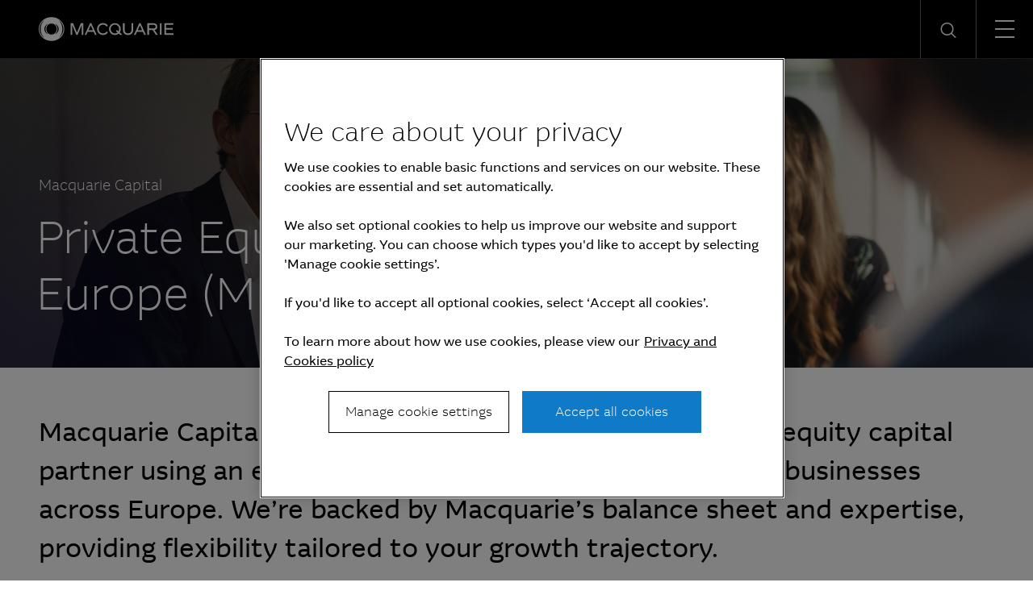

--- FILE ---
content_type: text/html; charset=UTF-8
request_url: https://www.macquarie.com/us/en/about/company/macquarie-capital/private-equity-investment.html
body_size: 12856
content:

<!DOCTYPE HTML>
<html lang="en">
    <head>
    <meta charset="UTF-8"/>
    <title>Macquarie Capital Private Equity Investment Europe (MPRC) | Macquarie Group</title>
    <meta name="keywords" content="MacCap,Europe, the Middle East and Africa"/>
    <meta name="description" content="Discover how Macquarie Capital Private Equity (MPRC) invest in and partner with mid-market businesses across Europe; accelerating growth with Macquarie’s balance sheet and expertise."/>
    <meta name="template" content="macq-content"/>
    <meta name="viewport" content="width=device-width, initial-scale=1"/>
    <meta name="google-site-verification" content="MLXwaMq143Um2RPVU165YgmQ-09-KZOCi7n9n6FuNZs"/>
    
<meta property="og:title" content="Macquarie Capital Private Equity Investment Europe (MPRC) | Macquarie Group"/>
<meta property="og:description" content="Discover how Macquarie Capital Private Equity (MPRC) invest in and partner with mid-market businesses across Europe; accelerating growth with Macquarie’s balance sheet and expertise."/>
<meta property="og:url" content="https://www.macquarie.com/us/en/about/company/macquarie-capital/private-equity-investment.html"/>
<meta property="og:image" content="https://www.macquarie.com/us/en/about/company/macquarie-capital/private-equity-investment.thumb.800.480.png?ck=1759974721"/>
<meta property="og:type" content="website"/>
<meta property="og:site_name" content="Macquarie"/>

<meta names="twitter:card" content="summary_large_image"/>

    <!-- Structured Data  -->
    

    


    <meta name="viewport" content="width=device-width, initial-scale=1, shrink-to-fit=no"/>



    

    
    
    <script defer="defer" type="text/javascript" src="/.rum/@adobe/helix-rum-js@%5E2/dist/rum-standalone.js"></script>
<link rel="canonical" href="https://www.macquarie.com/us/en/about/company/macquarie-capital/private-equity-investment.html"/>

    <link rel="alternate" href="https://www.macquarie.com/is/en/about/company/macquarie-capital/private-equity-investment.html" hreflang="en-is"/>
<link rel="alternate" href="https://www.macquarie.com/se/en/about/company/macquarie-capital/private-equity-investment.html" hreflang="en-se"/>
<link rel="alternate" href="https://www.macquarie.com/no/en/about/company/macquarie-capital/private-equity-investment.html" hreflang="en-no"/>
<link rel="alternate" href="https://www.macquarie.com/fi/en/about/company/macquarie-capital/private-equity-investment.html" hreflang="en-fi"/>
<link rel="alternate" href="https://www.macquarie.com/au/en/about/company/macquarie-capital/private-equity-investment.html" hreflang="en-au"/>
<link rel="alternate" href="https://www.macquarie.com/at/en/about/company/macquarie-capital/private-equity-investment.html" hreflang="en-at"/>
<link rel="alternate" href="https://www.macquarie.com/be/en/about/company/macquarie-capital/private-equity-investment.html" hreflang="en-be"/>
<link rel="alternate" href="https://www.macquarie.com/br/en/about/company/macquarie-capital/private-equity-investment.html" hreflang="en-br"/>
<link rel="alternate" href="https://www.macquarie.com/cl/en/about/company/macquarie-capital/private-equity-investment.html" hreflang="en-cl"/>
<link rel="alternate" href="https://www.macquarie.com/cn/en/about/company/macquarie-capital/private-equity-investment.html" hreflang="en-cn"/>
<link rel="alternate" href="https://www.macquarie.com/cz/en/about/company/macquarie-capital/private-equity-investment.html" hreflang="en-cz"/>
<link rel="alternate" href="https://www.macquarie.com/dk/en/about/company/macquarie-capital/private-equity-investment.html" hreflang="en-dk"/>
<link rel="alternate" href="https://www.macquarie.com/fr/en/about/company/macquarie-capital/private-equity-investment.html" hreflang="en-fr"/>
<link rel="alternate" href="https://www.macquarie.com/de/en/about/company/macquarie-capital/private-equity-investment.html" hreflang="en-de"/>
<link rel="alternate" href="https://www.macquarie.com/hk/en/about/company/macquarie-capital/private-equity-investment.html" hreflang="en-hk"/>
<link rel="alternate" href="https://www.macquarie.com/in/en/about/company/macquarie-capital/private-equity-investment.html" hreflang="en-in"/>
<link rel="alternate" href="https://www.macquarie.com/id/en/about/company/macquarie-capital/private-equity-investment.html" hreflang="en-id"/>
<link rel="alternate" href="https://www.macquarie.com/ie/en/about/company/macquarie-capital/private-equity-investment.html" hreflang="en-ie"/>
<link rel="alternate" href="https://www.macquarie.com/it/en/about/company/macquarie-capital/private-equity-investment.html" hreflang="en-it"/>
<link rel="alternate" href="https://www.macquarie.com/jp/en/about/company/macquarie-capital/private-equity-investment.html" hreflang="en-jp"/>
<link rel="alternate" href="https://www.macquarie.com/lu/en/about/company/macquarie-capital/private-equity-investment.html" hreflang="en-lu"/>
<link rel="alternate" href="https://www.macquarie.com/my/en/about/company/macquarie-capital/private-equity-investment.html" hreflang="en-my"/>
<link rel="alternate" href="https://www.macquarie.com/mx/en/about/company/macquarie-capital/private-equity-investment.html" hreflang="en-mx"/>
<link rel="alternate" href="https://www.macquarie.com/nl/en/about/company/macquarie-capital/private-equity-investment.html" hreflang="en-nl"/>
<link rel="alternate" href="https://www.macquarie.com/nz/en/about/company/macquarie-capital/private-equity-investment.html" hreflang="en-nz"/>
<link rel="alternate" href="https://www.macquarie.com/ph/en/about/company/macquarie-capital/private-equity-investment.html" hreflang="en-ph"/>
<link rel="alternate" href="https://www.macquarie.com/pl/en/about/company/macquarie-capital/private-equity-investment.html" hreflang="en-pl"/>
<link rel="alternate" href="https://www.macquarie.com/sg/en/about/company/macquarie-capital/private-equity-investment.html" hreflang="en-sg"/>
<link rel="alternate" href="https://www.macquarie.com/za/en/about/company/macquarie-capital/private-equity-investment.html" hreflang="en-za"/>
<link rel="alternate" href="https://www.macquarie.com/kr/en/about/company/macquarie-capital/private-equity-investment.html" hreflang="en-kr"/>
<link rel="alternate" href="https://www.macquarie.com/es/en/about/company/macquarie-capital/private-equity-investment.html" hreflang="en-es"/>
<link rel="alternate" href="https://www.macquarie.com/ch/en/about/company/macquarie-capital/private-equity-investment.html" hreflang="en-ch"/>
<link rel="alternate" href="https://www.macquarie.com/tw/en/about/company/macquarie-capital/private-equity-investment.html" hreflang="en-tw"/>
<link rel="alternate" href="https://www.macquarie.com/th/en/about/company/macquarie-capital/private-equity-investment.html" hreflang="en-th"/>
<link rel="alternate" href="https://www.macquarie.com/ae/en/about/company/macquarie-capital/private-equity-investment.html" hreflang="en-ae"/>
<link rel="alternate" href="https://www.macquarie.com/uk/en/about/company/macquarie-capital/private-equity-investment.html" hreflang="en-uk"/>
<link rel="alternate" href="https://www.macquarie.com/us/en/about/company/macquarie-capital/private-equity-investment.html" hreflang="en-us"/>
<link rel="alternate" href="https://www.macquarie.com/li/en/about/company/macquarie-capital/private-equity-investment.html" hreflang="en-li"/>
<link rel="alternate" href="https://www.macquarie.com/" hreflang="x-default"/>



    

        <!-- Google Tag Manager -->
        <script>
            dataLayer = [];
        </script>

        <script>(function(w,d,s,l,i){w[l]=w[l]||[];w[l].push({'gtm.start':
                new Date().getTime(),event:'gtm.js'});var f=d.getElementsByTagName(s)[0],
            j=d.createElement(s),dl=l!='dataLayer'?'&l='+l:'';j.async=true;j.src=
            'https://www.googletagmanager.com/gtm.js?id='+i+dl+"";f.parentNode.insertBefore(j,f);
        })(window,document,'script','dataLayer','GTM\u002DND5NW7V');</script>
        <!-- End Google Tag Manager -->
    






    
<link rel="stylesheet" href="/etc.clientlibs/mac-common/clientlibs/clientlib-dependencies.lc-f412ae0b903de72e70c2f59203491768-lc.min.css" type="text/css">




    
<link rel="stylesheet" href="/etc.clientlibs/mac-common/clientlibs/clientlib-site.lc-79c2b5b82d2c85f2809bbf58af8635b7-lc.min.css" type="text/css">




<link rel="shortcut icon" type="image/x-icon" href="/assets/macq/favicon.ico"/>


    
<link rel="stylesheet" href="/etc.clientlibs/macq/clientlibs/clientlib-site.lc-104a559765176a8154024c0b24c8239b-lc.min.css" type="text/css">




    
<link rel="stylesheet" href="/etc.clientlibs/mam-common/clientlibs/clientlib-site.lc-df34dc8d78e0a59dca272c7fed758fe1-lc.min.css" type="text/css">




    
<link rel="stylesheet" href="/etc.clientlibs/mam-common/clientlibs/clientlib-react.lc-8fd15583400b3d56b0faa2aad1a1996e-lc.min.css" type="text/css">










    
    
    

    

    
    
    

    
</head>
    <body class="page basicpage" id="page-71617c0640">
        
        
        
            




            



            

    <!-- Google Tag Manager (noscript) -->
    <noscript><iframe src="https://www.googletagmanager.com/ns.html?id=GTM\u002DND5NW7V" height="0" width="0" style="display:none;visibility:hidden"></iframe></noscript>
    <!-- End Google Tag Manager (noscript) -->


<div class="header-parsys iparsys parsys">




    
        
        
        <div class="newpar new section">

</div>

    
        
        
        <div class="par iparys_inherited">

    
    
    
    
        
        
        <div class="mac-navigation navigation"><div data-component="navigation-v2">
    <div class="navigation-v2__wrapper my-width-full bg--black">
        <div class="responsivegrid">
            <div class="header container">
                <a id="skip-links" tabindex="-1"></a>
                <a class="header__logo-link" href="/us/en.html">
                    <span class="header__logo-wrapper">
                        <img class="header__logo" src="/assets/macq/site-wide-assets/common-icons/macquarie-logo.svg" alt="Macquarie Group Limited"/>
                    </span>
                </a>

                <nav class="nav-container" itemtype="http://schema.org/SiteNavigationElement">
                    <ul aria-label="functions" id="nav-menu" role="menubar" class="menu__item ">
                        
                            
                                <li aria-haspopup="true" role="menuitem" class="menu__item ">
                                    
                                        <span class="menu__item-heading">Insights</span>
                                    
                                    
                                    <div class="submenu-container animated">
                                        <div class="responsivegrid">

                                            <ul class="submenu submenu--with-description" role="menu">
                                                <li class="submenu__group">
                                                    <p class="submenu__heading">Insights</p>
                                                    <p class="submenu__description">As a global specialist in sectors ranging from renewables and infrastructure to technology, resources, commodities and energy, Macquarie has deep expertise and capabilities in these areas.</p>
                                                    <a href="/us/en/insights.html" tabindex="0" class="submenu__link"><span class="icon-arrow-right submenu__arrow-right"></span>Explore our insights</a>
                                                </li>
                                                
                                                    
                                                        <li class="submenu__group">
                                                            
                                                                <p class="submenu__group-heading">Topics</p>
                                                            
                                                            <ul class="submenu__list">
                                                                

                                                                    <li class="submenu__item" role="menuitem">
                                                                        
                                                                            <a href="/us/en/insights/climate-change.html" class="submenu__link">Climate change</a>
                                                                        
                                                                        
                                                                    </li>
                                                                

                                                                    <li class="submenu__item" role="menuitem">
                                                                        
                                                                            <a href="/us/en/insights/commodities.html" class="submenu__link">Commodities</a>
                                                                        
                                                                        
                                                                    </li>
                                                                

                                                                    <li class="submenu__item" role="menuitem">
                                                                        
                                                                            <a href="/us/en/insights/energy.html" class="submenu__link">Energy</a>
                                                                        
                                                                        
                                                                    </li>
                                                                

                                                                    <li class="submenu__item" role="menuitem">
                                                                        
                                                                            <a href="/us/en/insights/industrials.html" class="submenu__link">Industrials</a>
                                                                        
                                                                        
                                                                    </li>
                                                                

                                                                    <li class="submenu__item" role="menuitem">
                                                                        
                                                                            <a href="/us/en/insights/investing.html" class="submenu__link">Investing</a>
                                                                        
                                                                        
                                                                    </li>
                                                                

                                                                    <li class="submenu__item" role="menuitem">
                                                                        
                                                                            <a href="/us/en/insights/infrastructure.html" class="submenu__link">Infrastructure</a>
                                                                        
                                                                        
                                                                    </li>
                                                                

                                                                    <li class="submenu__item" role="menuitem">
                                                                        
                                                                            <a href="/us/en/insights/market-commentary.html" class="submenu__link">Market commentary</a>
                                                                        
                                                                        
                                                                    </li>
                                                                

                                                                    <li class="submenu__item" role="menuitem">
                                                                        
                                                                            <a href="/us/en/insights/technology-and-services.html" class="submenu__link">Technology and services</a>
                                                                        
                                                                        
                                                                    </li>
                                                                
                                                            </ul>
                                                        </li>
                                                    
                                                
                                                    
                                                        <li class="submenu__group">
                                                            
                                                                <p class="submenu__group-heading">Spotlight topic</p>
                                                            
                                                            <ul class="submenu__list">
                                                                

                                                                    <li class="submenu__item" role="menuitem">
                                                                        
                                                                            <a href="/us/en/insights/sovereign-resilience.html" class="submenu__link">Sovereign resilience</a>
                                                                        
                                                                        
                                                                    </li>
                                                                

                                                                    <li class="submenu__item" role="menuitem">
                                                                        
                                                                            <a href="/us/en/insights/investing-across-the-digital-ecosystem.html" class="submenu__link">Digital ecosystem</a>
                                                                        
                                                                        
                                                                    </li>
                                                                
                                                            </ul>
                                                        </li>
                                                    
                                                
                                            </ul>
                                        </div>
                                    </div>
                                </li>
                            
                            
                        
                            
                                <li aria-haspopup="true" role="menuitem" class="menu__item ">
                                    
                                        <span class="menu__item-heading">About</span>
                                    
                                    
                                    <div class="submenu-container animated">
                                        <div class="responsivegrid">

                                            <ul class="submenu submenu--with-description" role="menu">
                                                <li class="submenu__group">
                                                    <p class="submenu__heading">About</p>
                                                    <p class="submenu__description">We are a global financial services organisation with Australian heritage, operating in 31 markets.</p>
                                                    <a href="/us/en/about.html" tabindex="0" class="submenu__link"><span class="icon-arrow-right submenu__arrow-right"></span>Learn about us</a>
                                                </li>
                                                
                                                    
                                                        <li class="submenu__group">
                                                            
                                                            <ul class="submenu__list">
                                                                

                                                                    <li class="submenu__item" role="menuitem">
                                                                        
                                                                            <a href="/us/en/about/news.html" class="submenu__link">News</a>
                                                                        
                                                                        
                                                                    </li>
                                                                

                                                                    <li class="submenu__item" role="menuitem">
                                                                        
                                                                            <a href="/us/en/about/company.html" class="submenu__link">Company</a>
                                                                        
                                                                        
                                                                    </li>
                                                                

                                                                    <li class="submenu__item" role="menuitem">
                                                                        
                                                                            <a href="/us/en/about/community.html" class="submenu__link">Community</a>
                                                                        
                                                                        
                                                                    </li>
                                                                

                                                                    <li class="submenu__item" role="menuitem">
                                                                        
                                                                            <a href="/us/en/about/company/sustainability.html" class="submenu__link">Sustainability</a>
                                                                        
                                                                        
                                                                    </li>
                                                                
                                                            </ul>
                                                        </li>
                                                    
                                                
                                                    
                                                        <li class="submenu__group">
                                                            
                                                            <ul class="submenu__list">
                                                                

                                                                    <li class="submenu__item" role="menuitem">
                                                                        
                                                                            <a href="/us/en/about/company/corporate-governance.html" class="submenu__link">Corporate Governance</a>
                                                                        
                                                                        
                                                                    </li>
                                                                

                                                                    <li class="submenu__item" role="menuitem">
                                                                        
                                                                            <a href="/us/en/about/company/board-of-directors.html" class="submenu__link">Board of Directors</a>
                                                                        
                                                                        
                                                                    </li>
                                                                

                                                                    <li class="submenu__item" role="menuitem">
                                                                        
                                                                            <a href="/us/en/about/company/executive-committee.html" class="submenu__link">Executive Committee</a>
                                                                        
                                                                        
                                                                    </li>
                                                                

                                                                    <li class="submenu__item" role="menuitem">
                                                                        
                                                                            <a href="/us/en/about/company/risk-management.html" class="submenu__link">Risk management</a>
                                                                        
                                                                        
                                                                    </li>
                                                                
                                                            </ul>
                                                        </li>
                                                    
                                                
                                                    
                                                        <li class="submenu__group">
                                                            
                                                            <ul class="submenu__list">
                                                                

                                                                    <li class="submenu__item" role="menuitem">
                                                                        
                                                                            <a href="/us/en/about/company/macquarie-asset-management.html" class="submenu__link">Macquarie Asset Management</a>
                                                                        
                                                                        
                                                                    </li>
                                                                

                                                                    <li class="submenu__item" role="menuitem">
                                                                        
                                                                            <a href="/us/en/about/company/banking-and-financial-services.html" class="submenu__link">Banking and Financial Services</a>
                                                                        
                                                                        
                                                                    </li>
                                                                

                                                                    <li class="submenu__item" role="menuitem">
                                                                        
                                                                            <a href="/us/en/about/company/commodities-and-global-markets.html" class="submenu__link">Commodities and Global Markets</a>
                                                                        
                                                                        
                                                                    </li>
                                                                

                                                                    <li class="submenu__item" role="menuitem">
                                                                        
                                                                            <a href="/us/en/about/company/macquarie-capital.html" class="submenu__link">Macquarie Capital</a>
                                                                        
                                                                        
                                                                    </li>
                                                                
                                                            </ul>
                                                        </li>
                                                    
                                                
                                            </ul>
                                        </div>
                                    </div>
                                </li>
                            
                            
                        
                            
                                <li aria-haspopup="true" role="menuitem" class="menu__item ">
                                    
                                        <span class="menu__item-heading">Investors</span>
                                    
                                    
                                    <div class="submenu-container animated">
                                        <div class="responsivegrid">

                                            <ul class="submenu submenu--with-description" role="menu">
                                                <li class="submenu__group">
                                                    <p class="submenu__heading">Investors</p>
                                                    <p class="submenu__description">We offer our investors a track record of unbroken profitability.</p>
                                                    <a href="/us/en/investors.html" tabindex="0" class="submenu__link"><span class="icon-arrow-right submenu__arrow-right"></span>Visit our investor centre</a>
                                                </li>
                                                
                                                    
                                                        <li class="submenu__group">
                                                            
                                                            <ul class="submenu__list">
                                                                

                                                                    <li class="submenu__item" role="menuitem">
                                                                        
                                                                            <a href="/us/en/investors/results.html" class="submenu__link">Results and presentations</a>
                                                                        
                                                                        
                                                                    </li>
                                                                

                                                                    <li class="submenu__item" role="menuitem">
                                                                        
                                                                            <a href="/us/en/investors/dividends.html" class="submenu__link">Dividends</a>
                                                                        
                                                                        
                                                                    </li>
                                                                

                                                                    <li class="submenu__item" role="menuitem">
                                                                        
                                                                            <a href="/us/en/investors/debt-investors.html" class="submenu__link">Debt investors</a>
                                                                        
                                                                        
                                                                    </li>
                                                                

                                                                    <li class="submenu__item" role="menuitem">
                                                                        
                                                                            <a href="/us/en/investors/reports.html" class="submenu__link">Reports</a>
                                                                        
                                                                        
                                                                    </li>
                                                                
                                                            </ul>
                                                        </li>
                                                    
                                                
                                                    
                                                        <li class="submenu__group">
                                                            
                                                            <ul class="submenu__list">
                                                                

                                                                    <li class="submenu__item" role="menuitem">
                                                                        
                                                                            <a href="/us/en/investors/other-securities.html" class="submenu__link">Other securities</a>
                                                                        
                                                                        
                                                                    </li>
                                                                

                                                                    <li class="submenu__item" role="menuitem">
                                                                        
                                                                            <a href="/us/en/investors/regulatory-disclosures.html" class="submenu__link">Regulatory disclosures</a>
                                                                        
                                                                        
                                                                    </li>
                                                                
                                                            </ul>
                                                        </li>
                                                    
                                                
                                            </ul>
                                        </div>
                                    </div>
                                </li>
                            
                            
                        
                            
                                <li aria-haspopup="true" role="menuitem" class="menu__item ">
                                    
                                        <span class="menu__item-heading">Careers</span>
                                    
                                    
                                    <div class="submenu-container animated">
                                        <div class="responsivegrid">

                                            <ul class="submenu submenu--with-description" role="menu">
                                                <li class="submenu__group">
                                                    <p class="submenu__heading">Careers</p>
                                                    <p class="submenu__description">We believe in a workplace where every person is valued for their uniqueness and where different views and ideas are embraced.</p>
                                                    <a href="/us/en/careers.html" tabindex="0" class="submenu__link"><span class="icon-arrow-right submenu__arrow-right"></span>Explore careers</a>
                                                </li>
                                                
                                                    
                                                        <li class="submenu__group">
                                                            
                                                                <p class="submenu__group-heading">Life at Macquarie</p>
                                                            
                                                            <ul class="submenu__list">
                                                                

                                                                    <li class="submenu__item" role="menuitem">
                                                                        
                                                                            <a href="/us/en/careers/why-macquarie.html" class="submenu__link">Why Macquarie</a>
                                                                        
                                                                        
                                                                    </li>
                                                                

                                                                    <li class="submenu__item" role="menuitem">
                                                                        
                                                                            <a href="/us/en/careers/operating-and-central-service-groups.html" class="submenu__link">Operating and central service groups</a>
                                                                        
                                                                        
                                                                    </li>
                                                                

                                                                    <li class="submenu__item" role="menuitem">
                                                                        
                                                                            <a href="/us/en/careers/our-people.html#americas" class="submenu__link">Our people</a>
                                                                        
                                                                        
                                                                    </li>
                                                                

                                                                    <li class="submenu__item" role="menuitem">
                                                                        
                                                                            <a href="/us/en/careers/benefits.html" class="submenu__link">Benefits and wellbeing</a>
                                                                        
                                                                        
                                                                    </li>
                                                                

                                                                    <li class="submenu__item" role="menuitem">
                                                                        
                                                                            <a href="/us/en/careers/our-inclusive-workplace.html" class="submenu__link">Our inclusive workplace</a>
                                                                        
                                                                        
                                                                    </li>
                                                                
                                                            </ul>
                                                        </li>
                                                    
                                                
                                                    
                                                        <li class="submenu__group">
                                                            
                                                                <p class="submenu__group-heading">Programs</p>
                                                            
                                                            <ul class="submenu__list">
                                                                

                                                                    <li class="submenu__item" role="menuitem">
                                                                        
                                                                            <a href="/us/en/careers/graduates-and-interns.html" class="submenu__link">Graduates and Interns</a>
                                                                        
                                                                        
                                                                    </li>
                                                                
                                                            </ul>
                                                        </li>
                                                    
                                                
                                                    
                                                        <li class="submenu__group">
                                                            
                                                                <p class="submenu__group-heading">Apply</p>
                                                            
                                                            <ul class="submenu__list">
                                                                

                                                                    <li class="submenu__item" role="menuitem">
                                                                        
                                                                        
                                                                            <a href="https://recruitment.macquarie.com/careers" tabindex="-1" target="_blank" class="submenu__link">Search jobs<i class="icon-external-link icon--small"></i></a>
                                                                        
                                                                    </li>
                                                                

                                                                    <li class="submenu__item" role="menuitem">
                                                                        
                                                                        
                                                                            <a href="https://recruitment.macquarie.com/careers/Login" tabindex="-1" target="_blank" class="submenu__link">Applicant login<i class="icon-external-link icon--small"></i></a>
                                                                        
                                                                    </li>
                                                                

                                                                    <li class="submenu__item" role="menuitem">
                                                                        
                                                                            <a href="/us/en/careers/recruitment-process.html" class="submenu__link">Recruitment process</a>
                                                                        
                                                                        
                                                                    </li>
                                                                

                                                                    <li class="submenu__item" role="menuitem">
                                                                        
                                                                            <a href="/us/en/careers/faqs.html" class="submenu__link">FAQs</a>
                                                                        
                                                                        
                                                                    </li>
                                                                

                                                                    <li class="submenu__item" role="menuitem">
                                                                        
                                                                            <a href="/us/en/careers/contact-our-team.html" class="submenu__link">Contact our team</a>
                                                                        
                                                                        
                                                                    </li>
                                                                
                                                            </ul>
                                                        </li>
                                                    
                                                
                                            </ul>
                                        </div>
                                    </div>
                                </li>
                            
                            
                        

                        
   
      <li aria-haspopup="true" role="menuitem" class="menu__item menu__item--push-left">
          <span class="region-menu__title menu__item-heading">Region selector</span><span class="icon-globe region-menu__globe"></span><span id="region-menu__title">US</span>
          <div class="submenu-container animated">
              <div class="responsivegrid">
                  <ul class="submenu region-submenu region-submenu--with-description" role="menu">
                      <li class="submenu__group">
                          <p class="submenu__heading">Regions</p>
                          <p class="submenu__description">Please select your region</p>
                      </li>
                      
                           
                              <li class="submenu__group region-submenu__group">
                                  Australia and New Zealand
                                  <ul class="submenu__list">
                                      
                                          <li class="submenu__item" role="menuitem">
                                            
                                            
                                                <a href="/au/en.html" class="submenu__link">Australia</a>
                                            
                                          </li>
                                      
                                          <li class="submenu__item" role="menuitem">
                                            
                                            
                                                <a href="/nz/en.html" class="submenu__link">New Zealand</a>
                                            
                                          </li>
                                      
                                  </ul>
                              </li>
                           
                      
                           
                              <li class="submenu__group region-submenu__group">
                                  Americas
                                  <ul class="submenu__list">
                                      
                                          <li class="submenu__item" role="menuitem">
                                            
                                            
                                                <a href="/br/en.html" class="submenu__link">Brazil</a>
                                            
                                          </li>
                                      
                                          <li class="submenu__item" role="menuitem">
                                            
                                            
                                                <a href="/cl/en.html" class="submenu__link">Chile</a>
                                            
                                          </li>
                                      
                                          <li class="submenu__item" role="menuitem">
                                            
                                            
                                                <a href="/mx/en.html" class="submenu__link">Mexico</a>
                                            
                                          </li>
                                      
                                          <li class="submenu__item" role="menuitem">
                                            
                                            
                                                <a href="/us/en.html" class="submenu__link">United States</a>
                                            
                                          </li>
                                      
                                  </ul>
                              </li>
                           
                      
                           
                              <li class="submenu__group region-submenu__group">
                                  Asia
                                  <ul class="submenu__list">
                                      
                                          <li class="submenu__item" role="menuitem">
                                            
                                            
                                                <a href="/cn/en.html" class="submenu__link">China</a>
                                            
                                          </li>
                                      
                                          <li class="submenu__item" role="menuitem">
                                            
                                            
                                                <a href="/cn/zh-cn.html" class="submenu__link">China (中文)</a>
                                            
                                          </li>
                                      
                                          <li class="submenu__item" role="menuitem">
                                            
                                            
                                                <a href="/hk/en.html" class="submenu__link">Hong Kong SAR</a>
                                            
                                          </li>
                                      
                                          <li class="submenu__item" role="menuitem">
                                            
                                            
                                                <a href="/in/en.html" class="submenu__link">India</a>
                                            
                                          </li>
                                      
                                          <li class="submenu__item" role="menuitem">
                                            
                                            
                                                <a href="/id/en.html" class="submenu__link">Indonesia</a>
                                            
                                          </li>
                                      
                                          <li class="submenu__item" role="menuitem">
                                            
                                            
                                                <a href="/jp/en.html" class="submenu__link">Japan</a>
                                            
                                          </li>
                                      
                                          <li class="submenu__item" role="menuitem">
                                            
                                            
                                                <a href="/jp/ja.html" class="submenu__link">Japan (日本語)</a>
                                            
                                          </li>
                                      
                                          <li class="submenu__item" role="menuitem">
                                            
                                            
                                                <a href="/my/en.html" class="submenu__link">Malaysia</a>
                                            
                                          </li>
                                      
                                          <li class="submenu__item" role="menuitem">
                                            
                                            
                                                <a href="/ph/en.html" class="submenu__link">Philippines</a>
                                            
                                          </li>
                                      
                                          <li class="submenu__item" role="menuitem">
                                            
                                            
                                                <a href="/sg/en.html" class="submenu__link">Singapore</a>
                                            
                                          </li>
                                      
                                          <li class="submenu__item" role="menuitem">
                                            
                                            
                                                <a href="/kr/en.html" class="submenu__link">South Korea</a>
                                            
                                          </li>
                                      
                                          <li class="submenu__item" role="menuitem">
                                            
                                            
                                                <a href="/kr/ko.html" class="submenu__link">South Korea (한국어)</a>
                                            
                                          </li>
                                      
                                          <li class="submenu__item" role="menuitem">
                                            
                                            
                                                <a href="/tw/en.html" class="submenu__link">Taiwan</a>
                                            
                                          </li>
                                      
                                          <li class="submenu__item" role="menuitem">
                                            
                                            
                                                <a href="/tw/zh-tw.html" class="submenu__link">Taiwan (中文)</a>
                                            
                                          </li>
                                      
                                          <li class="submenu__item" role="menuitem">
                                            
                                            
                                                <a href="/th/en.html" class="submenu__link">Thailand</a>
                                            
                                          </li>
                                      
                                  </ul>
                              </li>
                           
                      
                           
                              <li class="submenu__group region-submenu__group">
                                  Europe, Middle East and Africa
                                  <ul class="submenu__list">
                                      
                                          <li class="submenu__item" role="menuitem">
                                            
                                            
                                                <a href="/at/en.html" class="submenu__link">Austria</a>
                                            
                                          </li>
                                      
                                          <li class="submenu__item" role="menuitem">
                                            
                                            
                                                <a href="/be/en.html" class="submenu__link">Belgium</a>
                                            
                                          </li>
                                      
                                          <li class="submenu__item" role="menuitem">
                                            
                                            
                                                <a href="/cz/en.html" class="submenu__link">Czech Republic</a>
                                            
                                          </li>
                                      
                                          <li class="submenu__item" role="menuitem">
                                            
                                            
                                                <a href="/dk/en.html" class="submenu__link">Denmark</a>
                                            
                                          </li>
                                      
                                          <li class="submenu__item" role="menuitem">
                                            
                                            
                                                <a href="/fi/en.html" class="submenu__link">Finland</a>
                                            
                                          </li>
                                      
                                          <li class="submenu__item" role="menuitem">
                                            
                                            
                                                <a href="/fr/en.html" class="submenu__link">France</a>
                                            
                                          </li>
                                      
                                          <li class="submenu__item" role="menuitem">
                                            
                                            
                                                <a href="/de/en.html" class="submenu__link">Germany</a>
                                            
                                          </li>
                                      
                                          <li class="submenu__item" role="menuitem">
                                            
                                            
                                                <a href="/is/en.html" class="submenu__link">Iceland</a>
                                            
                                          </li>
                                      
                                          <li class="submenu__item" role="menuitem">
                                            
                                            
                                                <a href="/ie/en.html" class="submenu__link">Ireland</a>
                                            
                                          </li>
                                      
                                          <li class="submenu__item" role="menuitem">
                                            
                                            
                                                <a href="/it/en.html" class="submenu__link">Italy</a>
                                            
                                          </li>
                                      
                                          <li class="submenu__item" role="menuitem">
                                            
                                            
                                                <a href="/li/en.html" class="submenu__link">Liechtenstein</a>
                                            
                                          </li>
                                      
                                          <li class="submenu__item" role="menuitem">
                                            
                                            
                                                <a href="/lu/en.html" class="submenu__link">Luxembourg</a>
                                            
                                          </li>
                                      
                                          <li class="submenu__item" role="menuitem">
                                            
                                            
                                                <a href="/nl/en.html" class="submenu__link">Netherlands</a>
                                            
                                          </li>
                                      
                                          <li class="submenu__item" role="menuitem">
                                            
                                            
                                                <a href="/no/en.html" class="submenu__link">Norway</a>
                                            
                                          </li>
                                      
                                          <li class="submenu__item" role="menuitem">
                                            
                                            
                                                <a href="/pl/en.html" class="submenu__link">Poland</a>
                                            
                                          </li>
                                      
                                          <li class="submenu__item" role="menuitem">
                                            
                                            
                                                <a href="/za/en.html" class="submenu__link">South Africa</a>
                                            
                                          </li>
                                      
                                          <li class="submenu__item" role="menuitem">
                                            
                                            
                                                <a href="/es/en.html" class="submenu__link">Spain</a>
                                            
                                          </li>
                                      
                                          <li class="submenu__item" role="menuitem">
                                            
                                            
                                                <a href="/se/en.html" class="submenu__link">Sweden</a>
                                            
                                          </li>
                                      
                                          <li class="submenu__item" role="menuitem">
                                            
                                            
                                                <a href="/ch/en.html" class="submenu__link">Switzerland</a>
                                            
                                          </li>
                                      
                                          <li class="submenu__item" role="menuitem">
                                            
                                            
                                                <a href="/ae/en.html" class="submenu__link">United Arab Emirates</a>
                                            
                                          </li>
                                      
                                          <li class="submenu__item" role="menuitem">
                                            
                                            
                                                <a href="/uk/en.html" class="submenu__link">United Kingdom</a>
                                            
                                          </li>
                                      
                                  </ul>
                              </li>
                           
                      
                  </ul>
              </div>
          </div>
      </li>
   


    



                        
   
      <li aria-haspopup="true" role="menuitem" class="menu__item">
          <span class="icon-login-icon login-submenu__login"></span><span id="login-submenu__title" class="menu__item-heading">Login</span>
          <div class="submenu-container animated">
              <div class="responsivegrid">
                  <ul class="submenu login-submenu" role="menu">
                      <li class="submenu__group">
                          <p class="submenu__heading">Login</p>
                      </li>
                      
                           
                              <li class="submenu__group login-submenu__group">
                                  <p class="submenu__group-heading login-submenu__group-heading">Corporate and institutional</p>
                                  <p class="login-submenu__group-description p2"></p>
                                  <ul class="submenu__list">
                                      
                                          <li class="submenu__item" role="menuitem">
                                              <a href="https://sg.aurora.macquarie.com/" target="_blank" class="submenu__link">Macquarie Aurora<i class="icon-external-link icon--small"></i></a>
                                          </li>
                                      
                                          <li class="submenu__item" role="menuitem">
                                              <a href="https://www.macquarieconnections.com" target="_blank" class="submenu__link">Macquarie Connections<i class="icon-external-link icon--small"></i></a>
                                          </li>
                                      
                                          <li class="submenu__item" role="menuitem">
                                              <a href="https://login4.fisglobal.com/idp/MacquarieUK/?ClientID=sprint" target="_blank" class="submenu__link">Macquarie Sprint<i class="icon-external-link icon--small"></i></a>
                                          </li>
                                      
                                          <li class="submenu__item" role="menuitem">
                                              <a href="https://www.macquarieinsights.com/#/login" target="_blank" class="submenu__link">Research<i class="icon-external-link icon--small"></i></a>
                                          </li>
                                      
                                  </ul>
                              </li>
                           
                      
                           
                              <li class="submenu__group login-submenu__group">
                                  <p class="submenu__group-heading login-submenu__group-heading">Macquarie Bank</p>
                                  <p class="login-submenu__group-description p2">Follow the links to find the logins you’re looking for:</p>
                                  <ul class="submenu__list">
                                      
                                          <li class="submenu__item" role="menuitem">
                                              <a href="https://www.macquarie.com.au?utm_source=group&utm_medium=website&utm_campaign=home&utm_content=login_home#login" target="_blank" class="submenu__link">Personal and business customers<i class="icon-external-link icon--small"></i></a>
                                          </li>
                                      
                                          <li class="submenu__item" role="menuitem">
                                              <a href="https://www.macquarie.com.au/advisers.html?utm_source=group&utm_medium=website&utm_campaign=home&utm_content=login_advisers#login" target="_blank" class="submenu__link">Advisers<i class="icon-external-link icon--small"></i></a>
                                          </li>
                                      
                                          <li class="submenu__item" role="menuitem">
                                              <a href="https://www.macquarie.com.au/brokers.html?utm_source=group&utm_medium=website&utm_campaign=home&utm_content=login_brokers#login" target="_blank" class="submenu__link">Brokers<i class="icon-external-link icon--small"></i></a>
                                          </li>
                                      
                                  </ul>
                              </li>
                           
                      
                  </ul>
              </div>
          </div>
      </li>
   


    


                    </ul>

                    <div aria-haspopup="true" class="search__container">
                      
    <div class="search__icon-container" tabindex="0">
        <span class="search__icon-label">Search</span>
        <span aria-controls="search-panel" class="icon-search search__icon-search search__icon-search--nav"></span>
        <span class="icon-close search__icon-close"></span>
    </div>
    <div id="search-panel" class="search__overlay" data-results-page="/us/en/search">
        <div class="responsivegrid">
            <div class="search__fields">
                <input type="text" name="searchText" id="searchText" class="search__input" placeholder="I am looking for..." autocomplete="off" aria-label="I am looking for..."/>
                <button type="button" class="icon-search search__icon-search search__icon-search--overlay" id="searchButton" aria-label="Search"></button>
            </div>
            
                <div class="search__results" data-mobile-max-results="3" data-desktop-max-results="5" data-search-collection="macq:search/us-search">
                </div>
            
        </div>
    </div>


    

                    </div>

                    <button aria-controls="nav-menu" aria-expanded="false" class="toggle" id="menubarToggle">
                        <span>Menu</span>
                        <span></span>
                        <span></span>
                    </button>

                </nav>
                
    

            </div>
        </div>
    </div>
</div>
<div class="responsive-height"></div>
</div>

    

</div>

    

</div>
<div class="alert alert-banner text"><div class="cmp-alert-banner" data-component="cmp-alert-banner">

  
    
    
<script src="/etc.clientlibs/mac-common/clientlibs/clientlib-vendor.lc-df92a54c46a9ff07ed70ccfd07df59f6-lc.min.js"></script>



  

  
    
<script src="/etc.clientlibs/mac-common/clientlibs/clientlib-react.lc-4c02fdaf8b70ca44ba53787a4f831022-lc.min.js"></script>




  <div data-react-component="AlertBanner"></div>
</div>

    
</div>
<div class="root parsys">




    
    
    <div class="general-hero">
    <div class="cmp-general-hero
                cmp-general-hero--image
                cmp-general-hero--short
                cmp-general-hero--light
                cmp-general-hero__text--light">
        <div class="cmp-general-hero__container">
            
                <div class="cmp-general-hero__image cmp-general-hero__image--gradient">
<div data-cmp-is="image" data-cmp-lazythreshold="0" data-cmp-src="/us/en/about/company/macquarie-capital/private-equity-investment/_jcr_content/root/general_hero/desktop-image.coreimg{.width}.jpeg/1759974719427/hero-private-equity-mprc-v2.jpeg" data-asset="/assets/macq/about/company/macquarie-capital/private-equity/hero-private-equity-mprc-v2.jpg" data-asset-id="03dc4883-25e2-4186-b671-a82cc1a22ad5" id="cropable-image-87273c4086" class="cmp-image" itemscope itemtype="http://schema.org/ImageObject">
    
        
            
            <img src="/us/en/about/company/macquarie-capital/private-equity-investment/_jcr_content/root/general_hero/desktop-image.coreimg.jpeg/1759974719427/hero-private-equity-mprc-v2.jpeg" class="cmp-image__image" itemprop="contentUrl" data-cmp-hook-image="image" alt/>
            
        
    
    
    
</div>

    

</div>
                <div class="cmp-general-hero__image-mobile cmp-general-hero__image--gradient">
<div data-cmp-is="image" data-cmp-lazythreshold="0" data-cmp-src="/us/en/about/company/macquarie-capital/private-equity-investment/_jcr_content/root/general_hero/mobile-image.coreimg{.width}.jpeg/1759974719434/hero-private-equity-mprc-v2.jpeg" data-asset="/assets/macq/about/company/macquarie-capital/private-equity/hero-private-equity-mprc-v2.jpg" data-asset-id="03dc4883-25e2-4186-b671-a82cc1a22ad5" id="cropable-image-d7ff62b622" class="cmp-image" itemscope itemtype="http://schema.org/ImageObject">
    
        
            
            <img src="/us/en/about/company/macquarie-capital/private-equity-investment/_jcr_content/root/general_hero/mobile-image.coreimg.jpeg/1759974719434/hero-private-equity-mprc-v2.jpeg" class="cmp-image__image" itemprop="contentUrl" data-cmp-hook-image="image" alt/>
            
        
    
    
    
</div>

    

</div>
            
            <div class="cmp-general-hero__content-container">
              <div class="responsivegrid">
                <div class="cmp-general-hero__content">
                    <p class="cmp-general-hero__category p2">Macquarie Capital</p>
                    <h1 class="cmp-general-hero__heading">Private Equity Investment Europe (MPRC)</h1>
                    
                </div>
              </div>
            </div>
        </div>
    </div>


    

</div>


    
    
    <div class="colour-block"><div class="my-width-full colour-block  dark-text" data-component="true">
    <div class="responsivegrid">


<div class="aem-Grid aem-Grid--12 aem-Grid--default--12 ">
    
    <div class="text aem-GridColumn aem-GridColumn--default--12"><div class="dark-text">
    
<div id="text-63667dc20b" class="cmp-text">
    <h3><span style="	font-weight: normal;
">Macquarie Capital Private Equity (MPRC) is an experienced equity capital partner using an empiric approach to invest in mid-market businesses across Europe. We’re backed by Macquarie’s balance sheet and expertise, providing flexibility tailored to your growth trajectory.</span></h3>

</div>

    


</div>

    

</div>

    
</div>
</div>

</div>
</div>


    
    
    <div class="colour-block"><div class="my-width-full colour-block  dark-text" data-component="true">
    <div class="responsivegrid">


<div class="aem-Grid aem-Grid--12 aem-Grid--small--12 aem-Grid--default--12 aem-Grid--xsmall--12 ">
    
    <div class="tile image aem-GridColumn--small--none aem-GridColumn--offset--xsmall--0 aem-GridColumn--default--none aem-GridColumn--xsmall--12 aem-GridColumn--xsmall--none aem-GridColumn aem-GridColumn--offset--small--0 aem-GridColumn--offset--default--0 aem-GridColumn--small--6 aem-GridColumn--default--4">

    
    
    
    
    
        <!-- Fact tile -->
        
    <div class="cmp-tile-fact
                cmp-tile-fact__text--small
                cmp-tile-fact__breakline
                cmp-tile-fact__image">
        
            <div class="image-container">
                <div>
<div data-cmp-is="image" data-cmp-lazythreshold="0" data-cmp-src="/us/en/about/company/macquarie-capital/private-equity-investment/_jcr_content/root/colour_block_543282862/grid/tile_copy.coreimg{.width}.png/1759974719482/pound-icon.png" data-asset="/assets/macq/site-wide-assets/common-icons/01-banking-finance-currencies/pound-icon.png" data-asset-id="2b17c164-9744-43e8-b6d6-e9bac8575206" id="cropable-image-bf2ad09fd8" class="cmp-image" itemscope itemtype="http://schema.org/ImageObject">
    
        
            
            <img src="/us/en/about/company/macquarie-capital/private-equity-investment/_jcr_content/root/colour_block_543282862/grid/tile_copy.coreimg.png/1759974719482/pound-icon.png" class="cmp-image__image" itemprop="contentUrl" data-cmp-hook-image="image" alt/>
            
        
    
    
    
</div>

    

</div>
            </div>
        
        <div class="content-block">
            <div class="content-block__text">
                
                    <h2 class="cmp-tile-fact__heading">
                      <span class="cmp-tile-fact__heading-text">
                          £50 million to £250 million
                      </span>
                    </h2>
                
                <div class="cmp-tile-fact__description">
                  <div><div class="dark-text">
    
<div id="text-5b33c4dcc3" class="cmp-text">
    <p>equity ticket sizes</p>

</div>

    


</div>

    

</div>
                </div>
            </div>
            
        </div>
    </div>

    
    


    

</div>
<div class="tile image aem-GridColumn--small--none aem-GridColumn--offset--xsmall--0 aem-GridColumn--default--none aem-GridColumn--xsmall--12 aem-GridColumn--xsmall--none aem-GridColumn aem-GridColumn--offset--small--0 aem-GridColumn--offset--default--0 aem-GridColumn--small--6 aem-GridColumn--default--4">

    
    
    
    
    
        <!-- Fact tile -->
        
    <div class="cmp-tile-fact
                cmp-tile-fact__text--small
                cmp-tile-fact__breakline
                cmp-tile-fact__image">
        
            <div class="image-container">
                <div>
<div data-cmp-is="image" data-cmp-lazythreshold="0" data-cmp-src="/us/en/about/company/macquarie-capital/private-equity-investment/_jcr_content/root/colour_block_543282862/grid/tile_copy_1884168896.coreimg{.width}.png/1759974719535/bank-building-3-icon.png" data-asset="/assets/macq/site-wide-assets/common-icons/01-banking-finance-currencies/bank-building-3-icon.png" data-asset-id="15a654d9-885e-455e-bd66-08776c7164fb" id="cropable-image-81da4dc43f" class="cmp-image" itemscope itemtype="http://schema.org/ImageObject">
    
        
            
            <img src="/us/en/about/company/macquarie-capital/private-equity-investment/_jcr_content/root/colour_block_543282862/grid/tile_copy_1884168896.coreimg.png/1759974719535/bank-building-3-icon.png" class="cmp-image__image" itemprop="contentUrl" data-cmp-hook-image="image" alt/>
            
        
    
    
    
</div>

    

</div>
            </div>
        
        <div class="content-block">
            <div class="content-block__text">
                
                    <h2 class="cmp-tile-fact__heading">
                      <span class="cmp-tile-fact__heading-text">
                          12 current investments 
                      </span>
                    </h2>
                
                <div class="cmp-tile-fact__description">
                  <div><div class="dark-text">
    
<div id="text-e9837db562" class="cmp-text">
    <p>in mid-capitalisation European businesses<sup><a title="footnote-1" href="#footnote-1">1</a></sup></p>

</div>

    


</div>

    

</div>
                </div>
            </div>
            
        </div>
    </div>

    
    


    

</div>
<div class="tile image aem-GridColumn--small--none aem-GridColumn--offset--xsmall--0 aem-GridColumn--default--none aem-GridColumn--xsmall--12 aem-GridColumn--xsmall--none aem-GridColumn aem-GridColumn--offset--small--0 aem-GridColumn--offset--default--0 aem-GridColumn--small--6 aem-GridColumn--default--4">

    
    
    
    
    
        <!-- Fact tile -->
        
    <div class="cmp-tile-fact
                cmp-tile-fact__text--small
                cmp-tile-fact__breakline
                cmp-tile-fact__image">
        
            <div class="image-container">
                <div>
<div data-cmp-is="image" data-cmp-lazythreshold="0" data-cmp-src="/us/en/about/company/macquarie-capital/private-equity-investment/_jcr_content/root/colour_block_543282862/grid/tile.coreimg{.width}.png/1759974719593/asset-36.png" data-asset="/assets/macq/site-wide-assets/common-icons/12-geographics-maps-cities/Asset%2036.png" data-asset-id="753030ac-8981-44d8-9d95-b22e7e86d6ee" id="cropable-image-5d1f659a13" class="cmp-image" itemscope itemtype="http://schema.org/ImageObject">
    
        
            
            <img src="/us/en/about/company/macquarie-capital/private-equity-investment/_jcr_content/root/colour_block_543282862/grid/tile.coreimg.png/1759974719593/asset-36.png" class="cmp-image__image" itemprop="contentUrl" data-cmp-hook-image="image" alt/>
            
        
    
    
    
</div>

    

</div>
            </div>
        
        <div class="content-block">
            <div class="content-block__text">
                
                    <h2 class="cmp-tile-fact__heading">
                      <span class="cmp-tile-fact__heading-text">
                          €3.3 billion 
                      </span>
                    </h2>
                
                <div class="cmp-tile-fact__description">
                  <div><div class="dark-text">
    
<div id="text-f314c2950f" class="cmp-text">
    <p>of capital deployed since 2009<sup><a href="#footnote-1">1</a></sup></p>

</div>

    


</div>

    

</div>
                </div>
            </div>
            
        </div>
    </div>

    
    


    

</div>

    
</div>
</div>

</div>
</div>


    
    
    <div class="colour-block"><div class="my-width-full colour-block colour-block-white-white margin-top-minus-16 padding-bottom-24 dark-text" data-component="true">
    <div class="responsivegrid">


<div class="aem-Grid aem-Grid--12 aem-Grid--default--12 ">
    
    <div class="text aem-GridColumn aem-GridColumn--default--12"><div class="dark-text">
    
<div id="text-0fd10706d5" class="cmp-text">
    <h2>Our empirical investment approach</h2>
<p>Our name, MPRC, is derived from and pronounced empiric, referencing the way we evaluate businesses through observed global experience and verifiable fact patterns. This empirical method allows us to unearth and support high-quality businesses that are positioned for long-term growth in changing markets. Our systematic, in-depth approach focuses around two key themes: having a predictable revenue model and the availability of multiple levers for future growth.</p>
<p>We aim to back ambitious management teams with great drive and vision to build their businesses around innovative ideas and practices.</p>

</div>

    


</div>

    

</div>
<div class="cta aem-GridColumn aem-GridColumn--default--12">
    
      <a class="cmp-cta cmp-cta--primary cmp-cta--long light blue  p2" href="mailto:maccapmprc@macquarie.com" target="_self" title="Contact us">
        
        <span class="cmp-cta__text">Contact us</span>
      </a>



    

</div>

    
</div>
</div>

</div>
</div>


    
    
    <div class="colour-block"><div class="my-width-full colour-block colour-block-black-black padding-top-16 padding-bottom-16 light-text" data-component="true">
    <div class="responsivegrid layout-flex align-center">


<div class="aem-Grid aem-Grid--12 aem-Grid--small--12 aem-Grid--default--12 aem-Grid--xsmall--12 aem-Grid--medium--12 ">
    
    <div class="text aem-GridColumn--small--none aem-GridColumn--offset--xsmall--0 aem-GridColumn--default--none aem-GridColumn--xsmall--12 aem-GridColumn--xsmall--none aem-GridColumn aem-GridColumn--small--12 aem-GridColumn--offset--small--0 aem-GridColumn--default--5 aem-GridColumn--offset--default--0"><div class="light-text">
    
<div id="text-946d0cd1fe" class="cmp-text">
    <h2>We’re seeking established and ambitious mid-market businesses </h2>

</div>

    


</div>

    

</div>
<div class="text aem-GridColumn--offset--medium--0 aem-GridColumn--medium--none aem-GridColumn--offset--xsmall--0 aem-GridColumn--default--none aem-GridColumn--xsmall--12 aem-GridColumn--xsmall--none aem-GridColumn--medium--12 aem-GridColumn aem-GridColumn--default--7 aem-GridColumn--offset--default--0"><div class="light-text">
    
<div id="text-c4ebf2bed9" class="cmp-text">
    <p>with EBITDA of £10-150 million</p>
<hr />

<p>typically valued from £100 million to £1 billion via majority control buy-out or partnership capital</p>
<hr />

<p>operating in target sectors of services, technology and telecommunications, healthcare, education and environmental</p>
<hr />

<p>with a resilient, predictable revenue model</p>
<hr />

<p>with evidence of strong pricing power with EBITDA margins of over 15 per cent</p>
<hr />


</div>

    


</div>

    

</div>

    
</div>
</div>

</div>
</div>


    
    
    <div class="colour-block"><div class="my-width-full colour-block colour-block-grey-grey dark-text" data-component="true">
    <div class="responsivegrid layout-flex align-center">


<div class="aem-Grid aem-Grid--12 aem-Grid--default--12 aem-Grid--xsmall--12 ">
    
    <div class="text aem-GridColumn aem-GridColumn--default--12"><div class="dark-text">
    
<div id="text-9a4862fabf" class="cmp-text">
    <h2>Strong partnerships beyond finance</h2>

</div>

    


</div>

    

</div>
<div class="image aem-GridColumn--offset--xsmall--0 aem-GridColumn--default--none aem-GridColumn--xsmall--12 aem-GridColumn--xsmall--none aem-GridColumn aem-GridColumn--default--6 aem-GridColumn--offset--default--0"><div class="dark-text cmp-image__container" data-component="true">
    <div data-cmp-is="image" data-cmp-lazy data-cmp-src="/us/en/about/company/macquarie-capital/private-equity-investment/_jcr_content/root/colour_block_865933058/grid/image.coreimg.82{.width}.jpeg/1759974719855/body-our-business-is-about-relationships.jpeg" data-cmp-widths="288,384,480,576,672,768,864,960,1056,1152,1248,1344" data-asset="/assets/macq/about/company/macquarie-capital/private-equity/body-our-business-is-about-relationships.jpg" class="cmp-image" itemscope itemtype="http://schema.org/ImageObject">
        
            <noscript data-cmp-hook-image="noscript">
                
                <img src="/us/en/about/company/macquarie-capital/private-equity-investment/_jcr_content/root/colour_block_865933058/grid/image.coreimg.jpeg/1759974719855/body-our-business-is-about-relationships.jpeg" class="cmp-image__image" itemprop="contentUrl" data-cmp-hook-image="image" onload="window.alignText && window.alignText();" alt/>
                
            </noscript>
        
        
        
    </div>
    
    

</div>
</div>
<div class="text aem-GridColumn--offset--xsmall--0 aem-GridColumn--default--none aem-GridColumn--xsmall--12 aem-GridColumn--xsmall--none aem-GridColumn aem-GridColumn--default--6 aem-GridColumn--offset--default--0"><div class="dark-text">
    
<div id="text-e1e3ecc281" class="cmp-text">
    <h3>Our business is about relationships</h3>
<p>In addition to capital and expertise, our business focus is on building relationships and placing people at the centre of our strategy. We are a long-term partner for our portfolio companies, directing capital to the most promising areas, and providing management with stability and flexibility.</p>

</div>

    


</div>

    

</div>

    
</div>
</div>

</div>
</div>


    
    
    <div class="colour-block"><div class="my-width-full colour-block colour-block-grey-grey dark-text" data-component="true">
    <div class="responsivegrid layout-flex layout-flex--reverse align-center">


<div class="aem-Grid aem-Grid--12 aem-Grid--default--12 aem-Grid--xsmall--12 ">
    
    <div class="image aem-GridColumn--offset--xsmall--0 aem-GridColumn--default--none aem-GridColumn--xsmall--12 aem-GridColumn--xsmall--none aem-GridColumn aem-GridColumn--default--6 aem-GridColumn--offset--default--0"><div class="dark-text cmp-image__container" data-component="true">
    <div data-cmp-is="image" data-cmp-lazy data-cmp-src="/us/en/about/company/macquarie-capital/private-equity-investment/_jcr_content/root/colour_block_1874083659/grid/image.coreimg.82{.width}.jpeg/1759974719940/body-leverage-our-wide-network-of-experts.jpeg" data-cmp-widths="288,384,480,576,672,768,864,960,1056,1152,1248,1344" data-asset="/assets/macq/about/company/macquarie-capital/private-equity/body-leverage-our-wide-network-of-experts.jpg" class="cmp-image" itemscope itemtype="http://schema.org/ImageObject">
        
            <noscript data-cmp-hook-image="noscript">
                
                <img src="/us/en/about/company/macquarie-capital/private-equity-investment/_jcr_content/root/colour_block_1874083659/grid/image.coreimg.jpeg/1759974719940/body-leverage-our-wide-network-of-experts.jpeg" class="cmp-image__image" itemprop="contentUrl" data-cmp-hook-image="image" onload="window.alignText && window.alignText();" alt/>
                
            </noscript>
        
        
        
    </div>
    
    

</div>
</div>
<div class="text aem-GridColumn--offset--xsmall--0 aem-GridColumn--default--none aem-GridColumn--xsmall--12 aem-GridColumn--xsmall--none aem-GridColumn aem-GridColumn--default--6 aem-GridColumn--offset--default--0"><div class="dark-text">
    
<div id="text-796806af88" class="cmp-text">
    <h3>Leverage our wide network of experts</h3>
<p>By partnering with us, business leaders can benefit from Macquarie’s far-reaching network and resources, as well as draw upon the support provided by our in-house subject-matter teams such as Human Resources, Information Technology, and Environmental and Social Governance.</p>
<p>These teams are available throughout each stage of the investment process and can assist in accelerating the growth of our portfolio companies. Our dedicated subject-matter experts offer unique perspectives throughout the entire investment and ownership process.</p>

</div>

    


</div>

    

</div>

    
</div>
</div>

</div>
</div>


    
    
    <div class="colour-block"><div class="my-width-full colour-block colour-block-white-white margin-top-minus-16 light-text" data-component="true">
    <div class="responsivegrid">


<div class="aem-Grid aem-Grid--12 aem-Grid--small--12 aem-Grid--default--12 aem-Grid--xsmall--12 ">
    
    <div class="text aem-GridColumn aem-GridColumn--default--12"><div class="dark-text">
    
<div id="text-8c945c9e93" class="cmp-text">
    <h2>Our current portfolio</h2>

</div>

    


</div>

    

</div>
<div class="tile image aem-GridColumn--small--none aem-GridColumn--offset--xsmall--0 aem-GridColumn--default--none aem-GridColumn--xsmall--12 aem-GridColumn--xsmall--none aem-GridColumn aem-GridColumn--offset--small--0 aem-GridColumn--offset--default--0 aem-GridColumn--small--6 aem-GridColumn--default--4">

    
    
    
    
        <!-- Library tile -->
        
    <div class="cmp-tile-lib">
        <a href="/us/en/about/company/macquarie-capital/private-equity-investment/aryza-holdings-limited.html" class="cmp-tile-lib__link" target="_self">
            <div class="cmp-tile-lib__container">

                <div>
                    
                    
                        <div class="cmp-tile-lib__image cmp-tile-lib__image--mobile cmp-tile-lib__image-gradient"><div class="dark-text cmp-image__container" data-component="true">
    <div data-cmp-is="image" data-cmp-src="/us/en/about/company/macquarie-capital/private-equity-investment/aryza-holdings-limited/_jcr_content/imageMeta.coreimg{.width}.jpeg/1653029010127/library3-aryza.jpeg" data-asset="/assets/macq/about/company/macquarie-capital/private-equity/library3-aryza.jpg" data-asset-id="a6987820-7d1b-442b-8153-6080958ddcfd" class="cmp-image" itemscope itemtype="http://schema.org/ImageObject">
        
            
                
                <img src="/us/en/about/company/macquarie-capital/private-equity-investment/aryza-holdings-limited/_jcr_content/imageMeta.coreimg.jpeg/1653029010127/library3-aryza.jpeg" class="cmp-image__image" itemprop="contentUrl" data-cmp-hook-image="image" onload="window.alignText && window.alignText();" alt/>
                
            
        
        
        
    </div>
    
    

</div>
</div>
                    
                    

                    
                        <div class="cmp-tile-lib__image cmp-tile-lib__image--desktop cmp-tile-lib__image-gradient"><div class="dark-text cmp-image__container" data-component="true">
    <div data-cmp-is="image" data-cmp-src="/us/en/about/company/macquarie-capital/private-equity-investment/aryza-holdings-limited/_jcr_content/imageMeta.coreimg{.width}.jpeg/1653029010127/library3-aryza.jpeg" data-asset="/assets/macq/about/company/macquarie-capital/private-equity/library3-aryza.jpg" data-asset-id="a6987820-7d1b-442b-8153-6080958ddcfd" class="cmp-image" itemscope itemtype="http://schema.org/ImageObject">
        
            
                
                <img src="/us/en/about/company/macquarie-capital/private-equity-investment/aryza-holdings-limited/_jcr_content/imageMeta.coreimg.jpeg/1653029010127/library3-aryza.jpeg" class="cmp-image__image" itemprop="contentUrl" data-cmp-hook-image="image" onload="window.alignText && window.alignText();" alt/>
                
            
        
        
        
    </div>
    
    

</div>
</div>
                    
                </div>

                

                <div class="cmp-tile-lib__content">
                    <p class="cmp-tile-lib__category p2"></p>
                    <p class="cmp-tile-lib__heading h4 cmp-tile-lib__heading--portrait">Aryza</p>
                </div>
            </div>
        </a>
    </div>

    
    
    


    

</div>
<div class="tile image aem-GridColumn--small--none aem-GridColumn--offset--xsmall--0 aem-GridColumn--default--none aem-GridColumn--xsmall--12 aem-GridColumn--xsmall--none aem-GridColumn aem-GridColumn--offset--small--0 aem-GridColumn--offset--default--0 aem-GridColumn--small--6 aem-GridColumn--default--4">

    
    
    
    
        <!-- Library tile -->
        
    <div class="cmp-tile-lib">
        <a href="/us/en/about/company/macquarie-capital/private-equity-investment/hubexo.html" class="cmp-tile-lib__link" target="_self">
            <div class="cmp-tile-lib__container">

                <div>
                    
                    
                        <div class="cmp-tile-lib__image cmp-tile-lib__image--mobile cmp-tile-lib__image-gradient"><div class="dark-text cmp-image__container" data-component="true">
    <div data-cmp-is="image" data-cmp-src="/us/en/about/company/macquarie-capital/private-equity-investment/hubexo/_jcr_content/imageMeta.coreimg{.width}.png/1728960364311/library3-macquarie-capital-hubexo.png" data-asset="/assets/macq/about/company/macquarie-capital/private-equity/library3-macquarie-capital-hubexo.png" data-asset-id="ed541569-23bb-4151-922c-10323fe7809e" class="cmp-image" itemscope itemtype="http://schema.org/ImageObject">
        
            
                
                <img src="/us/en/about/company/macquarie-capital/private-equity-investment/hubexo/_jcr_content/imageMeta.coreimg.png/1728960364311/library3-macquarie-capital-hubexo.png" class="cmp-image__image" itemprop="contentUrl" data-cmp-hook-image="image" onload="window.alignText && window.alignText();" alt/>
                
            
        
        
        
    </div>
    
    

</div>
</div>
                    
                    

                    
                        <div class="cmp-tile-lib__image cmp-tile-lib__image--desktop cmp-tile-lib__image-gradient"><div class="dark-text cmp-image__container" data-component="true">
    <div data-cmp-is="image" data-cmp-src="/us/en/about/company/macquarie-capital/private-equity-investment/hubexo/_jcr_content/imageMeta.coreimg{.width}.png/1728960364311/library3-macquarie-capital-hubexo.png" data-asset="/assets/macq/about/company/macquarie-capital/private-equity/library3-macquarie-capital-hubexo.png" data-asset-id="ed541569-23bb-4151-922c-10323fe7809e" class="cmp-image" itemscope itemtype="http://schema.org/ImageObject">
        
            
                
                <img src="/us/en/about/company/macquarie-capital/private-equity-investment/hubexo/_jcr_content/imageMeta.coreimg.png/1728960364311/library3-macquarie-capital-hubexo.png" class="cmp-image__image" itemprop="contentUrl" data-cmp-hook-image="image" onload="window.alignText && window.alignText();" alt/>
                
            
        
        
        
    </div>
    
    

</div>
</div>
                    
                </div>

                

                <div class="cmp-tile-lib__content">
                    <p class="cmp-tile-lib__category p2"></p>
                    <p class="cmp-tile-lib__heading h4 cmp-tile-lib__heading--portrait">Hubexo</p>
                </div>
            </div>
        </a>
    </div>

    
    
    


    

</div>
<div class="tile image aem-GridColumn--small--none aem-GridColumn--offset--xsmall--0 aem-GridColumn--default--none aem-GridColumn--xsmall--12 aem-GridColumn--xsmall--none aem-GridColumn aem-GridColumn--offset--small--0 aem-GridColumn--offset--default--0 aem-GridColumn--small--6 aem-GridColumn--default--4">

    
    
    
    
        <!-- Library tile -->
        
    <div class="cmp-tile-lib">
        <a href="/us/en/about/company/macquarie-capital/private-equity-investment/matrix-networks-group.html" class="cmp-tile-lib__link" target="_self">
            <div class="cmp-tile-lib__container">

                

                
                    <div class="cmp-tile-lib__image cmp-tile-lib__image-gradient">
<div data-cmp-is="image" data-cmp-lazythreshold="0" data-cmp-src="/us/en/about/company/macquarie-capital/private-equity-investment/_jcr_content/root/colour_block_1756686_1920653924/grid/tile_copy_copy_66386_116089795/customImage.coreimg{.width}.jpeg/1759974720495/library3-matrix.jpeg" data-asset="/assets/macq/about/company/macquarie-capital/private-equity/library3-Matrix.jpg" data-asset-id="e30e08d7-3d3d-4eb7-82f6-904a06046d92" id="cropable-image-1fa8299583" class="cmp-image" itemscope itemtype="http://schema.org/ImageObject">
    
        
            
            <img src="/us/en/about/company/macquarie-capital/private-equity-investment/_jcr_content/root/colour_block_1756686_1920653924/grid/tile_copy_copy_66386_116089795/customImage.coreimg.jpeg/1759974720495/library3-matrix.jpeg" class="cmp-image__image" itemprop="contentUrl" data-cmp-hook-image="image" alt/>
            
        
    
    
    
</div>

    

</div>
                

                <div class="cmp-tile-lib__content">
                    <p class="cmp-tile-lib__category p2"></p>
                    <p class="cmp-tile-lib__heading h4 cmp-tile-lib__heading--portrait">Matrix</p>
                </div>
            </div>
        </a>
    </div>

    
    
    


    

</div>
<div class="tile image aem-GridColumn--small--none aem-GridColumn--offset--xsmall--0 aem-GridColumn--default--none aem-GridColumn--xsmall--12 aem-GridColumn--xsmall--none aem-GridColumn aem-GridColumn--offset--small--0 aem-GridColumn--offset--default--0 aem-GridColumn--small--6 aem-GridColumn--default--4">

    
    
    
    
        <!-- Library tile -->
        
    <div class="cmp-tile-lib">
        <a href="/us/en/about/company/macquarie-capital/private-equity-investment/ptsg.html" class="cmp-tile-lib__link" target="_self">
            <div class="cmp-tile-lib__container">

                

                
                    <div class="cmp-tile-lib__image cmp-tile-lib__image-gradient">
<div data-cmp-is="image" data-cmp-lazythreshold="0" data-cmp-src="/us/en/about/company/macquarie-capital/private-equity-investment/_jcr_content/root/colour_block_1756686_1920653924/grid/tile_copy_copy_66386_1400877891/customImage.coreimg{.width}.jpeg/1759974720544/library3-ptsg.jpeg" data-asset="/assets/macq/about/company/macquarie-capital/private-equity/library3-ptsg.jpg" data-asset-id="d823631f-94c0-41dc-a115-4f2acd527530" id="cropable-image-28aaf7ba88" class="cmp-image" itemscope itemtype="http://schema.org/ImageObject">
    
        
            
            <img src="/us/en/about/company/macquarie-capital/private-equity-investment/_jcr_content/root/colour_block_1756686_1920653924/grid/tile_copy_copy_66386_1400877891/customImage.coreimg.jpeg/1759974720544/library3-ptsg.jpeg" class="cmp-image__image" itemprop="contentUrl" data-cmp-hook-image="image" alt/>
            
        
    
    
    
</div>

    

</div>
                

                <div class="cmp-tile-lib__content">
                    <p class="cmp-tile-lib__category p2"></p>
                    <p class="cmp-tile-lib__heading h4 cmp-tile-lib__heading--portrait">PTSG</p>
                </div>
            </div>
        </a>
    </div>

    
    
    


    

</div>
<div class="tile image aem-GridColumn--small--none aem-GridColumn--offset--xsmall--0 aem-GridColumn--default--none aem-GridColumn--xsmall--12 aem-GridColumn--xsmall--none aem-GridColumn aem-GridColumn--offset--small--0 aem-GridColumn--offset--default--0 aem-GridColumn--small--6 aem-GridColumn--default--4">

    
    
    
    
        <!-- Library tile -->
        
    <div class="cmp-tile-lib">
        <a href="/us/en/about/company/macquarie-capital/private-equity-investment/raisin.html" class="cmp-tile-lib__link" target="_self">
            <div class="cmp-tile-lib__container">

                

                
                    <div class="cmp-tile-lib__image cmp-tile-lib__image-gradient">
<div data-cmp-is="image" data-cmp-lazythreshold="0" data-cmp-src="/us/en/about/company/macquarie-capital/private-equity-investment/_jcr_content/root/colour_block_1756686_1920653924/grid/tile_copy_copy_66386_100261754/customImage.coreimg{.width}.jpeg/1759974720594/library3-macquarie-capital-raisin.jpeg" data-asset="/assets/macq/about/company/macquarie-capital/private-equity/library3-macquarie-capital-raisin.jpg" data-asset-id="feb4f856-d06e-476c-beee-32a83ab5db6f" id="cropable-image-2d6e07e13d" class="cmp-image" itemscope itemtype="http://schema.org/ImageObject">
    
        
            
            <img src="/us/en/about/company/macquarie-capital/private-equity-investment/_jcr_content/root/colour_block_1756686_1920653924/grid/tile_copy_copy_66386_100261754/customImage.coreimg.jpeg/1759974720594/library3-macquarie-capital-raisin.jpeg" class="cmp-image__image" itemprop="contentUrl" data-cmp-hook-image="image" alt/>
            
        
    
    
    
</div>

    

</div>
                

                <div class="cmp-tile-lib__content">
                    <p class="cmp-tile-lib__category p2"></p>
                    <p class="cmp-tile-lib__heading h4 cmp-tile-lib__heading--portrait">Raisin</p>
                </div>
            </div>
        </a>
    </div>

    
    
    


    

</div>
<div class="tile image aem-GridColumn--small--none aem-GridColumn--offset--xsmall--0 aem-GridColumn--default--none aem-GridColumn--xsmall--12 aem-GridColumn--xsmall--none aem-GridColumn aem-GridColumn--offset--small--0 aem-GridColumn--offset--default--0 aem-GridColumn--small--6 aem-GridColumn--default--4">

    
    
    
    
        <!-- Library tile -->
        
    <div class="cmp-tile-lib">
        <a href="/us/en/about/company/macquarie-capital/private-equity-investment/stark.html" class="cmp-tile-lib__link" target="_self">
            <div class="cmp-tile-lib__container">

                <div>
                    
                    
                        <div class="cmp-tile-lib__image cmp-tile-lib__image--mobile cmp-tile-lib__image-gradient"><div class="dark-text cmp-image__container" data-component="true">
    <div data-cmp-is="image" data-cmp-src="/us/en/about/company/macquarie-capital/private-equity-investment/stark/_jcr_content/imageMeta.coreimg{.width}.png/1743462640287/library3-maccap-stark.png" data-asset="/assets/macq/about/company/macquarie-capital/private-equity/library3-maccap-stark.png" data-asset-id="6a40f626-a3f3-424f-9888-67d36c9c1cf8" class="cmp-image" itemscope itemtype="http://schema.org/ImageObject">
        
            
                
                <img src="/us/en/about/company/macquarie-capital/private-equity-investment/stark/_jcr_content/imageMeta.coreimg.png/1743462640287/library3-maccap-stark.png" class="cmp-image__image" itemprop="contentUrl" data-cmp-hook-image="image" onload="window.alignText && window.alignText();" alt/>
                
            
        
        
        
    </div>
    
    

</div>
</div>
                    
                    

                    
                        <div class="cmp-tile-lib__image cmp-tile-lib__image--desktop cmp-tile-lib__image-gradient"><div class="dark-text cmp-image__container" data-component="true">
    <div data-cmp-is="image" data-cmp-src="/us/en/about/company/macquarie-capital/private-equity-investment/stark/_jcr_content/imageMeta.coreimg{.width}.png/1743462640287/library3-maccap-stark.png" data-asset="/assets/macq/about/company/macquarie-capital/private-equity/library3-maccap-stark.png" data-asset-id="6a40f626-a3f3-424f-9888-67d36c9c1cf8" class="cmp-image" itemscope itemtype="http://schema.org/ImageObject">
        
            
                
                <img src="/us/en/about/company/macquarie-capital/private-equity-investment/stark/_jcr_content/imageMeta.coreimg.png/1743462640287/library3-maccap-stark.png" class="cmp-image__image" itemprop="contentUrl" data-cmp-hook-image="image" onload="window.alignText && window.alignText();" alt/>
                
            
        
        
        
    </div>
    
    

</div>
</div>
                    
                </div>

                

                <div class="cmp-tile-lib__content">
                    <p class="cmp-tile-lib__category p2"></p>
                    <p class="cmp-tile-lib__heading h4 cmp-tile-lib__heading--portrait">Stark</p>
                </div>
            </div>
        </a>
    </div>

    
    
    


    

</div>
<div class="tile image aem-GridColumn--small--none aem-GridColumn--offset--xsmall--0 aem-GridColumn--default--none aem-GridColumn--xsmall--12 aem-GridColumn--xsmall--none aem-GridColumn aem-GridColumn--offset--small--0 aem-GridColumn--offset--default--0 aem-GridColumn--small--6 aem-GridColumn--default--4">

    
    
    
    
        <!-- Library tile -->
        
    <div class="cmp-tile-lib">
        <a href="/us/en/about/company/macquarie-capital/private-equity-investment/viatel.html" class="cmp-tile-lib__link" target="_self">
            <div class="cmp-tile-lib__container">

                <div>
                    
                    
                        <div class="cmp-tile-lib__image cmp-tile-lib__image--mobile cmp-tile-lib__image-gradient"><div class="dark-text cmp-image__container" data-component="true">
    <div data-cmp-is="image" data-cmp-src="/us/en/about/company/macquarie-capital/private-equity-investment/viatel/_jcr_content/imageMeta.coreimg{.width}.png/1728960364823/library3-macquarie-capital-viatel.png" data-asset="/assets/macq/about/company/macquarie-capital/private-equity/library3-macquarie-capital-viatel.png" data-asset-id="9b929bb4-f7a0-4066-9b90-c993b70d2795" class="cmp-image" itemscope itemtype="http://schema.org/ImageObject">
        
            
                
                <img src="/us/en/about/company/macquarie-capital/private-equity-investment/viatel/_jcr_content/imageMeta.coreimg.png/1728960364823/library3-macquarie-capital-viatel.png" class="cmp-image__image" itemprop="contentUrl" data-cmp-hook-image="image" onload="window.alignText && window.alignText();" alt/>
                
            
        
        
        
    </div>
    
    

</div>
</div>
                    
                    

                    
                        <div class="cmp-tile-lib__image cmp-tile-lib__image--desktop cmp-tile-lib__image-gradient"><div class="dark-text cmp-image__container" data-component="true">
    <div data-cmp-is="image" data-cmp-src="/us/en/about/company/macquarie-capital/private-equity-investment/viatel/_jcr_content/imageMeta.coreimg{.width}.png/1728960364823/library3-macquarie-capital-viatel.png" data-asset="/assets/macq/about/company/macquarie-capital/private-equity/library3-macquarie-capital-viatel.png" data-asset-id="9b929bb4-f7a0-4066-9b90-c993b70d2795" class="cmp-image" itemscope itemtype="http://schema.org/ImageObject">
        
            
                
                <img src="/us/en/about/company/macquarie-capital/private-equity-investment/viatel/_jcr_content/imageMeta.coreimg.png/1728960364823/library3-macquarie-capital-viatel.png" class="cmp-image__image" itemprop="contentUrl" data-cmp-hook-image="image" onload="window.alignText && window.alignText();" alt/>
                
            
        
        
        
    </div>
    
    

</div>
</div>
                    
                </div>

                

                <div class="cmp-tile-lib__content">
                    <p class="cmp-tile-lib__category p2"></p>
                    <p class="cmp-tile-lib__heading h4 cmp-tile-lib__heading--portrait">Viatel</p>
                </div>
            </div>
        </a>
    </div>

    
    
    


    

</div>
<div class="tile image aem-GridColumn--small--none aem-GridColumn--offset--xsmall--0 aem-GridColumn--default--none aem-GridColumn--xsmall--12 aem-GridColumn--xsmall--none aem-GridColumn aem-GridColumn--offset--small--0 aem-GridColumn--offset--default--0 aem-GridColumn--small--6 aem-GridColumn--default--4">

    
    
    
    
        <!-- Library tile -->
        
    <div class="cmp-tile-lib">
        <a href="/us/en/about/company/macquarie-capital/private-equity-investment/wavenet.html" class="cmp-tile-lib__link" target="_self">
            <div class="cmp-tile-lib__container">

                

                
                    <div class="cmp-tile-lib__image cmp-tile-lib__image-gradient">
<div data-cmp-is="image" data-cmp-lazythreshold="0" data-cmp-src="/us/en/about/company/macquarie-capital/private-equity-investment/_jcr_content/root/colour_block_1756686_1920653924/grid/tile_copy_copy_66386/customImage.coreimg{.width}.jpeg/1759974720739/library3-wavenet-v2.jpeg" data-asset="/assets/macq/about/company/macquarie-capital/private-equity/library3-wavenet-v2.jpg" data-asset-id="60ba1de8-93eb-4397-84d7-d98d7b1f4be8" id="cropable-image-2b64fe0d5e" class="cmp-image" itemscope itemtype="http://schema.org/ImageObject">
    
        
            
            <img src="/us/en/about/company/macquarie-capital/private-equity-investment/_jcr_content/root/colour_block_1756686_1920653924/grid/tile_copy_copy_66386/customImage.coreimg.jpeg/1759974720739/library3-wavenet-v2.jpeg" class="cmp-image__image" itemprop="contentUrl" data-cmp-hook-image="image" alt/>
            
        
    
    
    
</div>

    

</div>
                

                <div class="cmp-tile-lib__content">
                    <p class="cmp-tile-lib__category p2"></p>
                    <p class="cmp-tile-lib__heading h4 cmp-tile-lib__heading--portrait">Wavenet</p>
                </div>
            </div>
        </a>
    </div>

    
    
    


    

</div>
<div class="tile image aem-GridColumn--small--none aem-GridColumn--offset--xsmall--0 aem-GridColumn--default--none aem-GridColumn--xsmall--12 aem-GridColumn--xsmall--none aem-GridColumn aem-GridColumn--offset--small--0 aem-GridColumn--offset--default--0 aem-GridColumn--small--6 aem-GridColumn--default--4">

    
    
    
    
        <!-- Library tile -->
        
    <div class="cmp-tile-lib">
        <a href="/us/en/about/company/macquarie-capital/private-equity-investment/zenzero.html" class="cmp-tile-lib__link" target="_self">
            <div class="cmp-tile-lib__container">

                <div>
                    
                    
                        <div class="cmp-tile-lib__image cmp-tile-lib__image--mobile cmp-tile-lib__image-gradient"><div class="dark-text cmp-image__container" data-component="true">
    <div data-cmp-is="image" data-cmp-src="/us/en/about/company/macquarie-capital/private-equity-investment/zenzero/_jcr_content/imageMeta.coreimg{.width}.png/1728960364982/library3-macquarie-capital-zenzero.png" data-asset="/assets/macq/about/company/macquarie-capital/private-equity/library3-macquarie-capital-zenzero.png" data-asset-id="e87a2b6e-5cb7-445c-a960-b94daf0da6bc" class="cmp-image" itemscope itemtype="http://schema.org/ImageObject">
        
            
                
                <img src="/us/en/about/company/macquarie-capital/private-equity-investment/zenzero/_jcr_content/imageMeta.coreimg.png/1728960364982/library3-macquarie-capital-zenzero.png" class="cmp-image__image" itemprop="contentUrl" data-cmp-hook-image="image" onload="window.alignText && window.alignText();" alt/>
                
            
        
        
        
    </div>
    
    

</div>
</div>
                    
                    

                    
                        <div class="cmp-tile-lib__image cmp-tile-lib__image--desktop cmp-tile-lib__image-gradient"><div class="dark-text cmp-image__container" data-component="true">
    <div data-cmp-is="image" data-cmp-src="/us/en/about/company/macquarie-capital/private-equity-investment/zenzero/_jcr_content/imageMeta.coreimg{.width}.png/1728960364982/library3-macquarie-capital-zenzero.png" data-asset="/assets/macq/about/company/macquarie-capital/private-equity/library3-macquarie-capital-zenzero.png" data-asset-id="e87a2b6e-5cb7-445c-a960-b94daf0da6bc" class="cmp-image" itemscope itemtype="http://schema.org/ImageObject">
        
            
                
                <img src="/us/en/about/company/macquarie-capital/private-equity-investment/zenzero/_jcr_content/imageMeta.coreimg.png/1728960364982/library3-macquarie-capital-zenzero.png" class="cmp-image__image" itemprop="contentUrl" data-cmp-hook-image="image" onload="window.alignText && window.alignText();" alt/>
                
            
        
        
        
    </div>
    
    

</div>
</div>
                    
                </div>

                

                <div class="cmp-tile-lib__content">
                    <p class="cmp-tile-lib__category p2"></p>
                    <p class="cmp-tile-lib__heading h4 cmp-tile-lib__heading--portrait">Zenzero</p>
                </div>
            </div>
        </a>
    </div>

    
    
    


    

</div>

    
</div>
</div>

</div>
</div>


    
    
    <div class="colour-block"><div class="my-width-full colour-block colour-block-white-white margin-top-minus-16 light-text" data-component="true">
    <div class="responsivegrid">


<div class="aem-Grid aem-Grid--12 aem-Grid--small--12 aem-Grid--default--12 aem-Grid--xsmall--12 ">
    
    <div class="text aem-GridColumn aem-GridColumn--default--12"><div class="dark-text">
    
<div id="text-38e520c9da" class="cmp-text">
    <h2>Our realised portfolio</h2>

</div>

    


</div>

    

</div>
<div class="tile image aem-GridColumn--small--none aem-GridColumn--offset--xsmall--0 aem-GridColumn--default--none aem-GridColumn--xsmall--12 aem-GridColumn--xsmall--none aem-GridColumn aem-GridColumn--offset--small--0 aem-GridColumn--offset--default--0 aem-GridColumn--small--6 aem-GridColumn--default--4">

    
    
    
    
        <!-- Library tile -->
        
    <div class="cmp-tile-lib">
        <a href="/us/en/about/company/macquarie-capital/private-equity-investment/energetics.html" class="cmp-tile-lib__link" target="_self">
            <div class="cmp-tile-lib__container">

                

                
                    <div class="cmp-tile-lib__image cmp-tile-lib__image-gradient">
<div data-cmp-is="image" data-cmp-lazythreshold="0" data-cmp-src="/us/en/about/company/macquarie-capital/private-equity-investment/_jcr_content/root/colour_block_1756686/grid/tile_copy_copy_66386_1642797764/customImage.coreimg{.width}.jpeg/1759974721184/library3-energetics-v2.jpeg" data-asset="/assets/macq/about/company/macquarie-capital/private-equity/library3-energetics-v2.jpg" data-asset-id="b3f1536b-22b4-4f21-96bf-f27ce968a2c1" id="cropable-image-d3424a958d" class="cmp-image" itemscope itemtype="http://schema.org/ImageObject">
    
        
            
            <img src="/us/en/about/company/macquarie-capital/private-equity-investment/_jcr_content/root/colour_block_1756686/grid/tile_copy_copy_66386_1642797764/customImage.coreimg.jpeg/1759974721184/library3-energetics-v2.jpeg" class="cmp-image__image" itemprop="contentUrl" data-cmp-hook-image="image" alt/>
            
        
    
    
    
</div>

    

</div>
                

                <div class="cmp-tile-lib__content">
                    <p class="cmp-tile-lib__category p2"></p>
                    <p class="cmp-tile-lib__heading h4 cmp-tile-lib__heading--portrait">Energetics</p>
                </div>
            </div>
        </a>
    </div>

    
    
    


    

</div>
<div class="tile image aem-GridColumn--small--none aem-GridColumn--offset--xsmall--0 aem-GridColumn--default--none aem-GridColumn--xsmall--12 aem-GridColumn--xsmall--none aem-GridColumn aem-GridColumn--offset--small--0 aem-GridColumn--offset--default--0 aem-GridColumn--small--6 aem-GridColumn--default--4">

    
    
    
    
        <!-- Library tile -->
        
    <div class="cmp-tile-lib">
        <a href="/us/en/about/company/macquarie-capital/private-equity-investment/business-keeper.html" class="cmp-tile-lib__link" target="_self">
            <div class="cmp-tile-lib__container">

                

                
                    <div class="cmp-tile-lib__image cmp-tile-lib__image-gradient">
<div data-cmp-is="image" data-cmp-lazythreshold="0" data-cmp-src="/us/en/about/company/macquarie-capital/private-equity-investment/_jcr_content/root/colour_block_1756686/grid/tile_copy_copy_66386_418727617/customImage.coreimg{.width}.jpeg/1759974721286/library3-business-keeper-v2.jpeg" data-asset="/assets/macq/about/company/macquarie-capital/private-equity/library3-business-keeper-v2.jpg" data-asset-id="add033c5-fd25-4752-8d26-6bde9c3e9743" id="cropable-image-6041d81268" class="cmp-image" itemscope itemtype="http://schema.org/ImageObject">
    
        
            
            <img src="/us/en/about/company/macquarie-capital/private-equity-investment/_jcr_content/root/colour_block_1756686/grid/tile_copy_copy_66386_418727617/customImage.coreimg.jpeg/1759974721286/library3-business-keeper-v2.jpeg" class="cmp-image__image" itemprop="contentUrl" data-cmp-hook-image="image" alt/>
            
        
    
    
    
</div>

    

</div>
                

                <div class="cmp-tile-lib__content">
                    <p class="cmp-tile-lib__category p2"></p>
                    <p class="cmp-tile-lib__heading h4 cmp-tile-lib__heading--portrait">Business Keeper</p>
                </div>
            </div>
        </a>
    </div>

    
    
    


    

</div>
<div class="tile image aem-GridColumn--small--none aem-GridColumn--offset--xsmall--0 aem-GridColumn--default--none aem-GridColumn--xsmall--12 aem-GridColumn--xsmall--none aem-GridColumn aem-GridColumn--offset--small--0 aem-GridColumn--offset--default--0 aem-GridColumn--small--6 aem-GridColumn--default--4">

    
    
    
    
        <!-- Library tile -->
        
    <div class="cmp-tile-lib">
        <a href="/us/en/about/company/macquarie-capital/private-equity-investment/the-regard-group.html" class="cmp-tile-lib__link" target="_self">
            <div class="cmp-tile-lib__container">

                <div>
                    
                        <div class="cmp-tile-lib__image cmp-tile-lib__image--mobile cmp-tile-lib__image-gradient">
<div data-cmp-is="image" data-cmp-lazythreshold="0" data-cmp-src="/us/en/about/company/macquarie-capital/private-equity-investment/the-regard-group/_jcr_content/root/general_hero/mobile-image.coreimg{.width}.jpeg/1759974362722/hero-the-regard-group.jpeg" data-asset="/assets/macq/about/company/macquarie-capital/private-equity/hero-the-regard-group.jpg" data-asset-id="4181edd5-5386-4884-b0ab-a82eb404dac0" id="cropable-image-498f49282d" class="cmp-image" itemscope itemtype="http://schema.org/ImageObject">
    
        
            
            <img src="/us/en/about/company/macquarie-capital/private-equity-investment/the-regard-group/_jcr_content/root/general_hero/mobile-image.coreimg.jpeg/1759974362722/hero-the-regard-group.jpeg" class="cmp-image__image" itemprop="contentUrl" data-cmp-hook-image="image" alt/>
            
        
    
    
    
</div>

    

</div>
                    
                    
                    
                        <div class="cmp-tile-lib__image cmp-tile-lib__image--desktop cmp-tile-lib__image-gradient">
<div data-cmp-is="image" data-cmp-lazythreshold="0" data-cmp-src="/us/en/about/company/macquarie-capital/private-equity-investment/the-regard-group/_jcr_content/root/general_hero/mobile-image.coreimg{.width}.jpeg/1759974362722/hero-the-regard-group.jpeg" data-asset="/assets/macq/about/company/macquarie-capital/private-equity/hero-the-regard-group.jpg" data-asset-id="4181edd5-5386-4884-b0ab-a82eb404dac0" id="cropable-image-498f49282d" class="cmp-image" itemscope itemtype="http://schema.org/ImageObject">
    
        
            
            <img src="/us/en/about/company/macquarie-capital/private-equity-investment/the-regard-group/_jcr_content/root/general_hero/mobile-image.coreimg.jpeg/1759974362722/hero-the-regard-group.jpeg" class="cmp-image__image" itemprop="contentUrl" data-cmp-hook-image="image" alt/>
            
        
    
    
    
</div>

    

</div>
                    

                    
                </div>

                

                <div class="cmp-tile-lib__content">
                    <p class="cmp-tile-lib__category p2"></p>
                    <p class="cmp-tile-lib__heading h4 cmp-tile-lib__heading--portrait">The Regard Group</p>
                </div>
            </div>
        </a>
    </div>

    
    
    


    

</div>

    
</div>
</div>

</div>
</div>


    
    
    <div class="colour-block"><div class="my-width-full colour-block  dark-text" data-component="true">
    <div class="responsivegrid">


<div class="aem-Grid aem-Grid--12 aem-Grid--small--12 aem-Grid--default--12 aem-Grid--xsmall--12 ">
    
    <div class="text aem-GridColumn aem-GridColumn--default--12"><div class="dark-text">
    
<div id="text-a91781b2f7" class="cmp-text">
    <h2><a id="people"></a>Our senior team members</h2>

</div>

    


</div>

    

</div>
<div class="text aem-GridColumn--small--none aem-GridColumn--offset--xsmall--0 aem-GridColumn--default--none aem-GridColumn--xsmall--12 aem-GridColumn--xsmall--none aem-GridColumn aem-GridColumn--offset--small--0 aem-GridColumn--default--3 aem-GridColumn--offset--default--0 aem-GridColumn--small--6"><div class="dark-text">
    
<div id="text-52cb6aa214" class="cmp-text">
    <h4>Adam Joseph<br />
<span class="p1">Head of Private Equity Europe</span></h4>

</div>

    


</div>

    

</div>
<div class="text aem-GridColumn--small--none aem-GridColumn--offset--xsmall--0 aem-GridColumn--default--none aem-GridColumn--xsmall--12 aem-GridColumn--xsmall--none aem-GridColumn aem-GridColumn--offset--small--0 aem-GridColumn--default--3 aem-GridColumn--offset--default--0 aem-GridColumn--small--6"><div class="dark-text">
    
<div id="text-d9b2a46e70" class="cmp-text">
    <h4>Nick Patrick<br />
<span class="p1">Managing Director</span></h4>

</div>

    


</div>

    

</div>
<div class="text aem-GridColumn--small--none aem-GridColumn--offset--xsmall--0 aem-GridColumn--default--none aem-GridColumn--xsmall--12 aem-GridColumn--xsmall--none aem-GridColumn aem-GridColumn--offset--small--0 aem-GridColumn--default--3 aem-GridColumn--offset--default--0 aem-GridColumn--small--6"><div class="dark-text">
    
<div id="text-6f61a761d4" class="cmp-text">
    <h4>Marc Baudry<br />
<span class="p1">Director</span></h4>

</div>

    


</div>

    

</div>
<div class="text aem-GridColumn--small--none aem-GridColumn--default--none aem-GridColumn aem-GridColumn--offset--small--0 aem-GridColumn--default--3 aem-GridColumn--offset--default--0 aem-GridColumn--small--6"><div class="dark-text">
    
<div id="text-50b37bf86d" class="cmp-text">
    <h4>Hugo Strachan<br />
<span class="p1">Director</span></h4>

</div>

    


</div>

    

</div>

    
</div>
</div>

</div>
</div>


    
    
    <div class="colour-block"><div class="my-width-full colour-block colour-block-white-white padding-bottom-32 dark-text" data-component="true">
    <div class="responsivegrid">


<div class="aem-Grid aem-Grid--12 aem-Grid--default--12 ">
    
    <div class="link-stack aem-GridColumn aem-GridColumn--default--12">
    <div data-component="link-stack" class="cmp-link-stack">
      <div class="cmp-link-stack__container">
        <p class="cmp-link-stack__heading p2">Learn more<span class="eyebrow"></span></p>
        <div>
            <a class="cmp-link-stack__link" href="/us/en/about/company/macquarie-capital.html" target="_self">
                <h3 class="cmp-link-stack__label">Macquarie Capital</h3>
                <span class="cmp-link-stack__icon icon-arrow-right"></span>
            </a>
        
            <a class="cmp-link-stack__link" href="/us/en/about/company/macquarie-capital/principal-finance.html" target="_self">
                <h3 class="cmp-link-stack__label">Principal Finance</h3>
                <span class="cmp-link-stack__icon icon-arrow-right"></span>
            </a>
        </div>
      </div>
    </div>


    

</div>

    
</div>
</div>

</div>
</div>


    
    
    <div class="colour-block"><div class="my-width-full colour-block  dark-text" data-component="true">
    <div class="responsivegrid">


<div class="aem-Grid aem-Grid--12 aem-Grid--default--12 ">
    
    <div class="text aem-GridColumn aem-GridColumn--default--12"><div class="dark-text">
    
<div id="text-59a78b9f08" class="cmp-text">
    <ol><li><span class="p3"><a id="footnote-1"></a>As at 30 June 2025</span></li></ol>

</div>

    


</div>

    

</div>

    
</div>
</div>

</div>
</div>


</div>
<div class="back-to-top"><div data-component="back-to-top" class="animated">
  <button type="button" class="back-to-top__button animated" aria-label="Back to top of page"><span class="sr-only"></span>
    <span class="icon-chevron-right back-to-top__button-icon"></span>
  </button>
</div>
</div>
<div class="footer-parsys iparsys parsys">




    
        
        
        <div class="newpar new section">

</div>

    
        
        
        <div class="par iparys_inherited">

    
    
    
    
        
        
        <div class="footer-v2 text"><footer>
   <div data-component="footer-v2">

      <div class="container">
         <div class="footer-v2">

            <div class="footer-v2__disclaimer-container">
               <p class="footer-v2__header p3">Disclaimer</p>

               <div class="footer-v2__text">
                  
<div id="footer-v2-0bb35eda84" class="cmp-text">
    <p>This information is a general description of the Macquarie Group only. Before acting on any information, you should consider the appropriateness of it having regard to your particular objectives, financial situation and needs and seek advice. No information set out above constitutes advice, an advertisement, an invitation, a confirmation, an offer or a solicitation, to buy or sell any security or other financial, credit or lending product or to engage in any investment activity, or an offer of any banking or financial service. Some products and/or services mentioned on this website may not be suitable for you and may not be available in all jurisdictions. All securities and financial products or instrument transactions involve risks. Past performance of any product described on this site is not a reliable indication of future performance.</p>

</div>

    


               </div>
            </div>

            <div class="footer-v2__social-nav-container footer-v2__social-nav--border-top
                        footer-v2__social-nav--border-bottom">

               
                    <p class="footer-v2__social-links-label p3">Follow us</p>
               

               <ul class="footer-v2__social-links">
                  <li class="footer-v2__social-links-item">
                     <a href="https://www.facebook.com/MacquarieGroup/" aria-label="Link to share page on Facebook" target="_blank">
                       <span class="icon-facebook-circle-logo"></span>
                     </a>
                  </li>
               
                  <li class="footer-v2__social-links-item">
                     <a href="https://twitter.com/Macquarie" aria-label="Link to share page on Twitter" target="_blank">
                       <span class="icon-twitter"></span>
                     </a>
                  </li>
               
                  <li class="footer-v2__social-links-item">
                     <a href="https://www.linkedin.com/company/macquariegroup/" aria-label="Link to share page on LinkedIn" target="_blank">
                       <span class="icon-linkedin-logo"></span>
                     </a>
                  </li>
               
                  <li class="footer-v2__social-links-item">
                     <a href="https://www.instagram.com/macquariegroup/?hl=en" aria-label="Link to share page on Instagram" target="_blank">
                       <span class="icon-instagram-logo"></span>
                     </a>
                  </li>
               
                  <li class="footer-v2__social-links-item">
                     <a href="https://www.youtube.com/user/macquarie" aria-label="Link to share page on YouTube" target="_blank">
                       <span class="icon-youtube"></span>
                     </a>
                  </li>
               </ul>

               <ul class="footer-v2__nav-links p3">
                  <li class="footer-v2__nav-links-item">
                     <a href="/us/en/about/contact.html" target="_self">Contact</a>
                  </li>
               
                  <li class="footer-v2__nav-links-item">
                     <a href="/us/en/about/discover.html" target="_self">Discover</a>
                  </li>
               
                  <li class="footer-v2__nav-links-item">
                     <a href="/us/en/about/news.html" target="_self">News</a>
                  </li>
               </ul>
            </div>

            <div class="footer-v2__sub-nav-container">
               <p class="footer-v2__copyright">© Macquarie Group Limited</p>

               <ul class="footer-v2__sub-nav-links">
                  
                  <li class="footer-v2__sub-nav-links-item">
                     <a href="/us/en/disclosures/important-terms-and-information.html" target="_self">Important information</a>
                  </li>
               
                  
                  <li class="footer-v2__sub-nav-links-item">
                     <a href="/us/en/disclosures.html" target="_self">Disclosures</a>
                  </li>
               
                  
                  <li class="footer-v2__sub-nav-links-item">
                     <a href="/us/en/disclosures/usa-patriot-act.html" target="_self">USA PATRIOT Act</a>
                  </li>
               
                  
                  <li class="footer-v2__sub-nav-links-item">
                     <a href="/us/en/disclosures/privacy-and-cookies.html" target="_self">Privacy and cookies</a>
                  </li>
               
                  <li class="footer-v2__sub-nav-links-item footer-v2__manage-cookies">
                     <a href="#">Manage cookie settings</a>
                  </li>
                  <li class="footer-v2__sub-nav-links-item">
                     <a href="/us/en/sitemap.html" target="_self">Sitemap</a>
                  </li>
               </ul>
            </div>
         </div>
      </div>
   </div>
</footer></div>

    

</div>

    

</div>


<div>




    



    



</div>

            
    
    

    
    
<script src="/etc.clientlibs/core/wcm/components/commons/site/clientlibs/container.lc-0a6aff292f5cc42142779cde92054524-lc.min.js"></script>
<script src="/etc.clientlibs/mac-common/clientlibs/clientlib-dependencies.lc-3b5f8d3974cadb9881ce61d9de2894aa-lc.min.js"></script>



    
    
<script src="/etc.clientlibs/mac-common/clientlibs/clientlib-site.lc-42126ed54e9dc2babb4cb93d3251d974-lc.min.js"></script>




    

    

    




    
<script src="/etc.clientlibs/macq/clientlibs/clientlib-site.lc-d41d8cd98f00b204e9800998ecf8427e-lc.min.js"></script>




    
<script src="/etc.clientlibs/mam-common/clientlibs/clientlib-site.lc-47c4427c1aca8826fc28d5b4e34bfca5-lc.min.js"></script>




    
<script src="/etc.clientlibs/mam-common/clientlibs/clientlib-vendor.lc-df92a54c46a9ff07ed70ccfd07df59f6-lc.min.js"></script>
<script src="/etc.clientlibs/mam-common/clientlibs/clientlib-react.lc-9813eac6704b2bb419e5035525c5e014-lc.min.js"></script>




    
<script src="/etc.clientlibs/mam-common/clientlibs/clientlib-react-lib.lc-0bd887ea79941b30e4f4d9c174234121-lc.min.js"></script>




  
    
<script src="/etc.clientlibs/mam-common/clientlibs/clientlib-visualisation.lc-8e60a1bb2832923cbef8f42f3f741618-lc.min.js"></script>





  
    





  
    
<link rel="stylesheet" href="/etc.clientlibs/mam-common/clientlibs/clientlib-shareprice.lc-2f6c342c1436c504eee87a67a890b85e-lc.min.css" type="text/css">
<script src="/etc.clientlibs/mam-common/clientlibs/clientlib-shareprice.lc-bf2f0e8bf299aa58c26945b4b258057f-lc.min.js"></script>





    

    

    
    
    

            

        
    </body>
</html>
